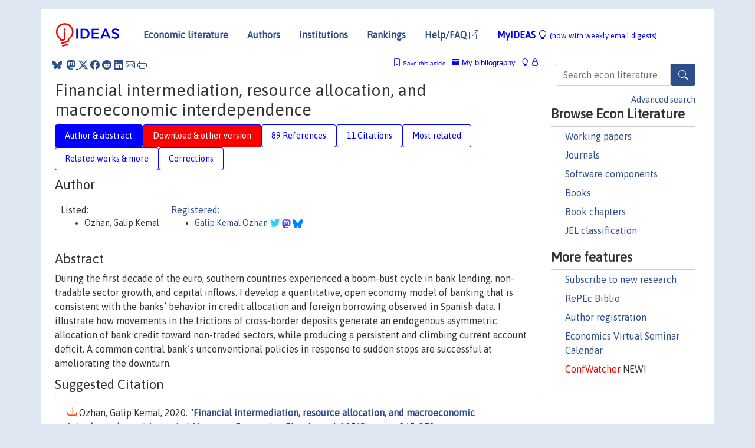

--- FILE ---
content_type: text/html; charset=UTF-8
request_url: https://ideas.repec.org/a/eee/moneco/v115y2020icp265-278.html
body_size: 32162
content:
<!DOCTYPE html> 
<HTML lang="en">
<HEAD>
<TITLE>Financial intermediation, resource allocation, and macroeconomic interdependence</TITLE>
    <meta charset="utf-8">
    <meta http-equiv="X-UA-Compatible" content="IE=edge">
    <meta name="viewport" content="width=device-width, initial-scale=1.0">
    <link rel="stylesheet" href="https://maxcdn.bootstrapcdn.com/bootstrap/4.0.0/css/bootstrap.min.css" integrity="sha384-Gn5384xqQ1aoWXA+058RXPxPg6fy4IWvTNh0E263XmFcJlSAwiGgFAW/dAiS6JXm" crossorigin="anonymous">
    <link rel="stylesheet" href="https://cdn.jsdelivr.net/npm/bootstrap-icons@1.13.1/font/bootstrap-icons.min.css" integrity="sha256-pdY4ejLKO67E0CM2tbPtq1DJ3VGDVVdqAR6j3ZwdiE4=" crossorigin="anonymous">
    <link rel="stylesheet" href="/css/font-awesome.min.css">
<!--    <link rel="stylesheet" href="https://cdn.jsdelivr.net/npm/fork-awesome@1.2.0/css/fork-awes
ome.min.css" integrity="sha256-XoaMnoYC5TH6/+ihMEnospgm0J1PM/nioxbOUdnM8HY=" crossorigin="anonymous">-->
<!--    <link rel="stylesheet" href="https://site-assets.fontawesome.com/releases/v6.2.0/css/all.css" />-->
    <link href="/css/normalnew.css" rel="stylesheet" type="text/css"/>
    <link href="/css/pushy.css" rel="stylesheet" type="text/css"/>
    <link rel="icon" type="image.jpg" href="/favicon.ico">
<!--[if lte IE 9]>
  <script src="/css/html5shiv.min.js"></script>
  <script src="/css/respond.min.js"></script>
<![endif]-->
  <script type='text/javascript'>
    var captchaContainer = null;
    var loadCaptcha = function() {
      captchaContainer = grecaptcha.render('captcha_container', {
        'sitekey' : '6LdQebIaAAAAACSKxvbloyrkQ_q-MqhOAGgD5PQV',
        'callback' : function(response) {
          console.log(response);
        }
      });
    };
  </script>

<META NAME="handle" CONTENT="RePEc:eee:moneco:v:115:y:2020:i:c:p:265-278"><META NAME="DOI" CONTENT="10.1016/j.jmoneco.2019.07.001"><META NAME="description" CONTENT="Downloadable (with restrictions)! During the first decade of the euro, southern countries experienced a boom-bust cycle in bank lending, non-tradable sector growth, and capital inflows. I develop a quantitative, open economy model of banking that is consistent with the banks’ behavior in credit allocation and foreign borrowing observed in Spanish data. I illustrate how movements in the frictions of cross-border deposits generate an endogenous asymmetric allocation of bank credit toward non-traded sectors, while producing a persistent and climbing current account deficit. A common central bank’s unconventional policies in response to sudden stops are successful at ameliorating the downturn.">
<META NAME="robots" content="NOARCHIVE"><META NAME="keywords" CONTENT="Bank credit; Sectoral allocation; Deposits; Capital flows; Europe">
<META NAME="jel_code" CONTENT="E44; F32; F41; G15; G21">
<META NAME="author" CONTENT="Ozhan, Galip Kemal">
<META NAME="author_shortid" CONTENT="poz71">
<META NAME="title" CONTENT="Financial intermediation, resource allocation, and macroeconomic interdependence">
<META NAME="download" CONTENT="1">
<META NAME="freedownload" CONTENT="0">
<META NAME="date" CONTENT="2020-02-02">
<META NAME="citation_publication_date" CONTENT="2020">
<META NAME="citation_authors" content="Ozhan, Galip Kemal">
<META NAME="citation_title" content="Financial intermediation, resource allocation, and macroeconomic interdependence">
<META NAME="citation_abstract" content="During the first decade of the euro, southern countries experienced a boom-bust cycle in bank lending, non-tradable sector growth, and capital inflows. I develop a quantitative, open economy model of banking that is consistent with the banks’ behavior in credit allocation and foreign borrowing observed in Spanish data. I illustrate how movements in the frictions of cross-border deposits generate an endogenous asymmetric allocation of bank credit toward non-traded sectors, while producing a persistent and climbing current account deficit. A common central bank’s unconventional policies in response to sudden stops are successful at ameliorating the downturn.">
<META NAME="citation_publisher" content="Elsevier">
<META NAME="citation_journal_title" content="Journal of Monetary Economics">
<META NAME="citation_keywords" content="Bank credit; Sectoral allocation; Deposits; Capital flows; Europe">
<META NAME="citation_abstract_html_url" content="https://ideas.repec.org/a/eee/moneco/v115y2020icp265-278.html">
<META NAME="citation_abstract_pdf_url" content="https://ideas.repec.org/a/eee/moneco/v115y2020icp265-278.html">
<META NAME="redif-type" content="article">
<META NAME="citation_type" content="redif-article">
<META NAME="citation_year" content="2020">
<META NAME="citation_volume" content="115">
<META NAME="citation_issue" content="C">

<META NAME="citation_firstpage" content="265">
<META NAME="citation_lastpage" content="278">
<META NAME="twitter:card" content="summary_large_image">
<META NAME="twitter:site" content="@repec_org">
<META NAME="twitter:title" content="Financial intermediation, resource allocation, and macroeconomic inter">
<META NAME="twitter:description" content="During the first decade of the euro, southern countries experienced a boom-bust cycle in bank lending, non-tradable sector growth, and capital inflows. I develop a quantitative, open economy model of ">
<META NAME="twitter:image" content="https://ideas.repec.org/cgi-bin/twimage.cgi?a&eee:moneco:v:115:y:2020:i:c:p:265-278">
<META PROPERTY="og:type" content="article">
<META PROPERTY="og:title" content="Financial intermediation, resource allocation, and macroecon">
<META PROPERTY="og:description" content="During the first decade of the euro, southern countries experienced a boom-bust cycle in bank lending, non-tradable sector growth, and capital inflows. I develop a quantitative, open economy model of ">
<META PROPERTY="og:url" content="https://ideas.repec.org//a/eee/moneco/v115y2020icp265-278.html">
<META PROPERTY="og:image" content="https://ideas.repec.org/cgi-bin/twimage.cgi?a&eee:moneco:v:115:y:2020:i:c:p:265-278">
<script type="application/ld+json">
    {
	"@context": "http://schema.org",
	"@graph": [
	  {
	    "@id": "#periodical",
	    "@type": "Periodical",
	    "name": "Journal of Monetary Economics",
	    "publisher": "Elsevier",
	    "url": "https://ideas.repec.org/s/eee/moneco.html",
	    "requiresSubscription": "false"
          },
	  {
	    "@id": "#number",
	    "@type": "PublicationIssue",
	    "datePublished": "2020",
	    "issueNumber": "C"
          },
	    {		
	      "@id": "#volume",
	      "@type": "PublicationVolume",
	      "volumeNumber": "115"
            },
	  {
	    "@id": "#article",
	    "@type": "ScholarlyArticle",
 	    "name": "Financial intermediation, resource allocation, and macroeconomic interdependence",
	    "url": "https://ideas.repec.org//a/eee/moneco/v115y2020icp265-278.html",
	    "description": "During the first decade of the euro, southern countries experienced a boom-bust cycle in bank lending, non-tradable sector growth, and capital inflows. I develop a quantitative, open economy model of banking that is consistent with the banks’ behavior in credit allocation and foreign borrowing observed in Spanish data. I illustrate how movements in the frictions of cross-border deposits generate an endogenous asymmetric allocation of bank credit toward non-traded sectors, while producing a persistent and climbing current account deficit. A common central bank’s unconventional policies in response to sudden stops are successful at ameliorating the downturn.",
	    "keywords": "Bank credit; Sectoral allocation; Deposits; Capital flows; Europe",
	    "pageEnd": "278",
	    "pageStart": "265",
	    "pagination": "265-278",
          
	    "author": "Ozhan, Galip Kemal",
	    "isPartOf": [
	      {
	        "@id": "#volume"
	      },
	      {	
	        "@id": "#periodical"
	      },
	      {
	        "@id": "#number"
	      }
	    ]
	 }
      ]
    }
    </script>
    </HEAD><BODY>
<!-- Google tag (gtag.js) -->
<script async src="https://www.googletagmanager.com/gtag/js?id=G-G63YGSJVZ7"></script>
<script>
  window.dataLayer = window.dataLayer || [];
  function gtag(){dataLayer.push(arguments);}
  gtag('js', new Date());

  gtag('config', 'G-G63YGSJVZ7');
</script>

<div class="container">
    <div id="header" class="row">
      <nav class="navbar navbar-collapse navbar-expand-md" role="navigation">
          <a class="navbar-brand" href="/">
            <img width="125" src="/ideas4.jpg" border="0" alt="IDEAS home">
          </a>
	<button class="navbar-toggler" type="button" data-bs-toggle="collapse" data-toggle="collapse" data-target="#mobilesearch" aria-controls="mobilesearch" aria-expanded="false" aria-label="Toggle navigation">
	  <span class="navbar-toggler-icon"><i class="bi-search"></i></span>
	</button>
	<div class="collapse" id="mobilesearch">
	  <div class="form-inline">
	  <form method="POST" action="/cgi-bin/htsearch2" id="mobilesearch" role="search" class="card card-body">
            <div class="input-group">
              <input class="form-control" type="text" name="q" value="" placeholder="Search econ literature">
              <span class="input-group-btn">
		<button type="submit" class="btn" style="background-color: #2d4e8b; color: white;" aria-label="Search">
                <i class="bi-search"></i>
              </button>
		<!--<input class="btn btn-default btn-lg fa" type="submit" value="&#xf002;" style="color:white;background-color:#2d4e8b;">-->
              </span>
            </div>
            <a href="/search.html" class="advanced-search">Advanced search</a>
	  </form>
	  </div>
	  </div>
	<button class="navbar-toggler" type="button" data-bs-toggle="collapse" data-toggle="collapse" data-target="#mobilemenu" aria-controls="mobilemenu" aria-expanded="false" aria-label="Toggle navigation">
	  <span class="navbar-toggler-icon"><i class="bi bi-list"></i></span>
	</button>
	<div class="collapse" id="mobilemenu">
          <ul class="navbar-nav mr-auto">
            <li class="nav-item">
	      <a class="nav-link" href="/">Economic literature:</a> <a href="/i/p.html">papers</A>, <a href="/i/a.html">articles</A>, <a href="/i/c.html">software</A>, <a href="/i/h.html">chapters</A>, <a href="/i/b.html">books</A>.
	    </li>
            <li class="nav-item">
              <a class="nav-link" href="/i/e.html">Authors</a>
	    </li>
            <li class="nav-item">
              <a class="nav-link" href="http://edirc.repec.org/">Institutions</a>
	    </li>
            <li class="nav-item">
	      <a class="nav-link" href="/top/">Rankings</a>
	    </li>
            <li class="nav-item">
	      <a class="nav-link" href="/help.html" target="_blank">Help/FAQ  <i class="bi bi-box-arrow-up-right"></i></a>
	    </li>
            <li class="nav-item">
	      <a class="nav-link" href="/cgi-bin/myideas.cgi">MyIDEAS <I class="bi bi-lightbulb"></I></a>
	    </li>
	    <li class="nav-item">
	      <span class="nav-text">More options at page bottom</span>
	    </li>
          </ul>
	</div>
	<div class="d-none d-md-inline">
          <ul class="nav nav-fill" id="topnav">
            <li class="nav-item">
	      <a class="nav-link" href="/">Economic literature</a>
	    </li>
            <li class="nav-item">
              <a class="nav-link" href="/i/e.html">Authors</a>
	    </li>
            <li class="nav-item">
              <a class="nav-link" href="http://edirc.repec.org/">Institutions</a>
	    </li>
            <li class="nav-item">
	      <a class="nav-link" href="/top/">Rankings</a>
	    </li>
            <li class="nav-item">
	      <a class="nav-link" href="/help.html" target="_blank">Help/FAQ  <i class="bi bi-box-arrow-up-right"></i></a>
	    </li>
            <li class="nav-item">
	      <a class="nav-link" href="/cgi-bin/myideas.cgi" style="color:blue;">MyIDEAS <I class="bi bi-lightbulb"></I> <small>(now with weekly email digests)</small></a>
	    </li>
          </ul>
        </div>
      </nav>
    </div>
    
    
    <div class="row">
      <div class="col-12" style="margin-top: -10px;">
	
	
	<div id="sidebar" class="sidebar-nav-fixed pull-right d-none d-print-none d-md-inline col-md-3">
	  <div class="inline-form">
	  <form method="POST" action="/cgi-bin/htsearch2" id="topsearch" role="search" class="navbar-form navbar-right">
            <div class="input-group">
              <input class="form-control" type="text" name="q" value="" placeholder="Search econ literature">
              <button type="submit" class="btn" style="background-color: #2d4e8b; color: white;" aria-label="Search">
                <i class="bi-search"></i>
              </button>
	      <!--<input class="btn fa" type="submit" value="&#xf002;" style="color:white;background-color:#2d4e8b;">-->
            </div>
            <a href="/search.html" class="advanced-search">Advanced search</a>
	  </form>
	  </div>
	  <div id="menu">
            <h3>Browse Econ Literature</h3>
            <ul>
              <li><a href="/i/p.html">Working papers</a></li>
              <li><a href="/i/a.html">Journals</a></li>
              <li><a href="/i/c.html">Software components</a></li>
              <li><a href="/i/b.html">Books</a></li>
              <li><a href="/i/h.html">Book chapters</a></li>
              <li><a href="/j/">JEL classification</a></li>
            </ul>
	    
            <h3>More features</h3>
            <ul>
	      <li><a href="http://nep.repec.org/">Subscribe to new research</a></li>
	      <li><a href="https://biblio.repec.org/">RePEc Biblio</a></li>
	      <li><a href="https://authors.repec.org/">Author registration</a></li>
	      <li><a href="/v/">Economics Virtual Seminar Calendar</a></li>
	      <li><a href="https://confwatcher.b2ideas.eu/"><font color="red">ConfWatcher</font></a> NEW!</li>
            </ul>
	  </div>
	</div>
	<div class="d-none d-print-block">
	  <img width="145" src="/ideas4.jpg" border="0" alt="IDEAS home"> Printed from https://ideas.repec.org/a/eee/moneco/v115y2020icp265-278.html 
	</div>
	
	<div id="main" class="col-12 col-md-9">
	  <div class="site-overlay"></div>
	  <div class="d-print-none">
	    
<div id="messages" class="col-xs-12">
<span class="share-block">
            &nbsp;<a href="https://bsky.app/intent/compose?text=Found%20on%20RePEc/IDEAS:%20https://ideas.repec.org//a/eee/moneco/v115y2020icp265-278.html%20&#128161;" target="_NEW"><i class="bi bi-bluesky"></i></a>&nbsp;
            <share-to-mastodon message="Found on RePEc/IDEAS:" url='https://ideas.repec.org//a/eee/moneco/v115y2020icp265-278.html'><font color="#2d4e8b"><i class="bi bi-mastodon"></i></font></share-to-mastodon>
            <a class="share-twitter bi bi-twitter-x" href="#" title="Share on Twitter"></a>
            <a class="share-facebook bi bi-facebook" href="#" title="Share on Facebook"></a>
            <a class="share-reddit bi bi-reddit" href="#" title="Share on Reddit"></a>
            <a class="share-linkedin bi bi-linkedin" href="#"  title="Share on LinkedIn"></a>
            <a class="share-email bi bi-envelope" href="#"  title="Share by Email"></a>
            <a class="share-print bi bi-printer" href="#" title="Print this page"></a>














<span id="myideas">

<a href="/cgi-bin/myideas.cgi" data-bs-toggle="tooltip" data-toggle="tooltip" title="MyIDEAS: not logged in">
<i class="bi bi-lightbulb"></i>
<i class="bi bi-lock"></i>&nbsp;</a>


 <A HREF="/cgi-bin/myideas.cgi#myibiblio1unassigned"><I class="bi bi-archive-fill"></I>&nbsp;My&nbsp;bibliography</A> 
 <i class="bi bi-bookmark"></i>&nbsp;<span onclick="loadDoc('https://ideas.repec.org/cgi-bin/myiadd2.cgi',myFunction);return true;">Save this article</span>




</span>
<script>
function loadDoc(url,cfunc) {
  var xhttp = new XMLHttpRequest();
  xhttp.onreadystatechange = function() {
    if (xhttp.readyState == 4 && xhttp.status == 200) {
      cfunc(xhttp);
    }
  };
  xhttp.open("GET", url, true);
  xhttp.send();
}
function myFunction(xhttp) {
  document.getElementById("response").innerHTML = xhttp.responseText;
}
</script><span id="response"></span>
</div>


	  </div>
	  <div id="content-block">
	    
	    

<div id="title">
<h1>Financial intermediation, resource allocation, and macroeconomic interdependence</h1></div>
<div>
<ul class="nav nav-pills" id="myTab" role="tablist">
  <li class="nav-item">
    <a class="nav-link active" id="author-abstract-tab" data-toggle="tab" href="#author-abstract" role="tab" aria-controls="author-abstract" aria-selected="true">Author & abstract</a>
  </li>
  <li class="nav-item">
    <a class="nav-link download-tab" id="download-tab" data-toggle="tab" href="#download" role="tab" aria-controls="download" aria-selected="false">Download &amp; other version</a>
  </li>
  <li class="nav-item">
    <a class="nav-link" id="refs-tab" data-toggle="tab" href="#refs" role="tab" aria-controls="refs" aria-selected="false">89 References</a>
  </li>
      <li class="nav-item">
    <a class="nav-link" id="cites-tab" data-toggle="tab" href="#cites" role="tab" aria-controls="cites" aria-selected="false">11 Citations</a>
  </li>
          <li class="nav-item">
    <a class="nav-link" id="mrel-tab" data-toggle="tab" href="#mrel" role="tab" aria-controls="mrel" aria-selected="false">Most related</a>
  </li>
  <li class="nav-item">
    <a class="nav-link" id="more-tab" data-toggle="tab" href="#more" role="tab" aria-controls="more" aria-selected="false">Related works & more</a>
  </li>
  <!-- Placeholder usernotes pill-->
  <li class="nav-item">
    <a class="nav-link" id="correct-tab" data-toggle="tab" href="#correct" role="tab" aria-controls="correct" aria-selected="false">Corrections</a>
  </li>
</ul>
    

<div class="tab-content" id="myTabContent">
  <div class="tab-pane fade show active" id="author-abstract" role="tabpanel" aria-labelledby="author-abstract-tab">

<h2>Author</h2>
    <div id="author-body">
      <div id="authortable">
        <div id="listed-authors">Listed:
          <ul id="authorlist"><li class="authorname">Ozhan, Galip Kemal</li>
</ul></div><div id="registered-authors"> <a href="https://authors.repec.org/">Registered:</a> <ul id="authorregistered"><li><a href="/e/poz71.html">Galip Kemal Ozhan </A> <i class="fa fa-twitter fa-lg" style="color:#3cf"></i> <img src="/images/mastodon.svg" height="15"> <img src="/images/bluesky.svg" height="15"></li>
</ul>
</div>
</div>
</div>


<h2 style="clear:left">Abstract</h2><div id="abstract-body">During the first decade of the euro, southern countries experienced a boom-bust cycle in bank lending, non-tradable sector growth, and capital inflows. I develop a quantitative, open economy model of banking that is consistent with the banks’ behavior in credit allocation and foreign borrowing observed in Spanish data. I illustrate how movements in the frictions of cross-border deposits generate an endogenous asymmetric allocation of bank credit toward non-traded sectors, while producing a persistent and climbing current account deficit. A common central bank’s unconventional policies in response to sudden stops are successful at ameliorating the downturn.</div>
<h2>Suggested Citation</h2>
<div id="biblio-body">
<LI class="list-group-item downgate">  Ozhan, Galip Kemal, 2020.
"<B><A HREF="/a/eee/moneco/v115y2020icp265-278.html">Financial intermediation, resource allocation, and macroeconomic interdependence</A></B>,"
<A HREF="/s/eee/moneco.html">Journal of Monetary Economics</A>, Elsevier, vol. 115(C), pages 265-278.
</li>
Handle: <i style="word-break:break-all">RePEc:eee:moneco:v:115:y:2020:i:c:p:265-278</i>
<br>DOI: 10.1016/j.jmoneco.2019.07.001
<form method="post" action="/cgi-bin/refs.cgi" target="refs" class="form-inline" role="form" style="margin-bottom: 10px;">
<input type="hidden" name="handle" value="RePEc:eee:moneco:v:115:y:2020:i:c:p:265-278">
<div class="pull-left" style="padding-right: 2px;">
<input type="submit" class="btn btn-default fa" name="ref" value="Export reference &#xf08e;"> as
</div>
<div class="col-xs-8" style="padding-left: 0;">
<select name="output" size="1">
<option value="0">HTML</option>
<option value="0.5">HTML with abstract</option>
<option value="1">plain text</option>
<option value="1.5">plain text with abstract</option>
<option value="2">BibTeX</option>
<option value="3">RIS (EndNote, RefMan, ProCite)</option>
<option value="4">ReDIF</option>
<option value="6">JSON</option>
</select> 
</div>
</form></div>
   </div>
  <div class="tab-pane fade" id="download" role="tabpanel" aria-labelledby="download-tab">
    <h2>Download full text from publisher</h2><p></p>
       <FORM METHOD=GET ACTION="/cgi-bin/get_doc.cgi" target="_blank">
       <INPUT TYPE=HIDDEN NAME="urn" VALUE="RePEc:eee:moneco:v:115:y:2020:i:c:p:265-278"><INPUT TYPE="radio" NAME="url" VALUE="http://www.sciencedirect.com/science/article/pii/S0304393219301187" checked><B>File URL:</B> <span style="word-break:break-all">http://www.sciencedirect.com/science/article/pii/S0304393219301187</span><BR><B>Download Restriction:</B> Full text for ScienceDirect subscribers only<BR>
<HR><INPUT TYPE="radio" NAME="url" VALUE="https://libkey.io/10.1016/j.jmoneco.2019.07.001?utm_source=ideas">
		<B>File URL:</B> <span style="word-break:break-all">https://libkey.io/10.1016/j.jmoneco.2019.07.001?utm_source=ideas</span><BR>
                <B>LibKey link</B>: if access is restricted and if your library uses this service, LibKey will redirect you to where you can use your library subscription to access this item<BR>
<font size="+2" color="red">---><INPUT TYPE="SUBMIT" class="btn fa" VALUE="Download the selected file &#xf08e;" style="color:white;background-color:#2d4e8b;"><---</font></FORM><P>As the access to this document is restricted, you may want to look for a different version below or <form action="/cgi-bin/htsearch2" method="post" class="inline"><input type="hidden" name="q" value="Financial+intermediation++resource+allocation++and+macroeconomic+interdependence"><button type="submit" value="submit" class="link-button">search</button></form> for a different version of it.
<h2>Other versions of this item:</h2>
<div class="otherversion"><UL><LI class="list-group-item downfree"> Ozhan, Galip Kemal, 2016.
 "<B><A HREF="https://ideas.repec.org/p/srk/srkwps/201628.html">Financial intermediation, resource allocation, and macroeconomic interdependence</A></B>,"
<A HREF="https://ideas.repec.org/s/srk/srkwps.html">ESRB Working Paper Series</A> 
28, European Systemic Risk Board.
<LI class="list-group-item downfree"> Galip Kemal Ozhan, 2015.
 "<B><A HREF="https://ideas.repec.org/p/jmp/jm2015/poz71.html">Financial Intermediation, Resource Allocation, and Macroeconomic Interdependence</A></B>,"
<A HREF="https://ideas.repec.org/s/jmp/jm2015.html">2015 Papers</A> 
poz71, Job Market Papers.
</UL></div>
</div>

  <div class="tab-pane fade" id="refs" role="tabpanel" aria-labelledby="refs-tab"><h2>References listed on IDEAS</h2><form method="post" action="/cgi-bin/refs.cgi" target="refs" class="form-inline" role="form" style="margin-bottom: 10px;">
<input type="hidden" name="handle" value="repec:cpr:ceprdp:8888#repec:nbr:nberwo:16402#repec:cpr:ceprdp:9973#repec:aea:aecrev:v:102:y:2012:i:3:p:1-23#repec:nbr:nberwo:15432#repec:fip:fedgif:1082#repec:nbr:nberwo:20510#repec:fip:fedcwp:9602#repec:jmp:jm2013:pdm9#repec:eee:inecon:v:35:y:1993:i:3-4:p:297-316#repec:eee:macchp:1-21#repec:fip:fedpwp:03-19#repec:red:sed010:841#repec:cpr:ceprdp:7972#repec:nbr:nberwo:19411#repec:eee:jimfin:v:4:y:1985:i:1:p:151-171#repec:ucp:jpolec:v:90:y:1982:i:6:p:1212-36#repec:oup:qjecon:v:120:y:2005:i:3:p:865-915.#repec:aea:aecrev:v:104:y:2014:i:2:p:379-421#repec:ucp:intsma:doi:10.1086/669586#repec:nbr:nberwo:17354#repec:wly:jmoncb:v:41:y:2009:i:s1:p:121-149#repec:nbr:nberch:13159#repec:nbr:nberch:11654#repec:eee:inecon:v:88:y:2012:i:2:p:284-298#repec:oup:restud:v:75:y:2008:i:2:p:443-473#repec:cpr:ceprdp:10203#repec:cpr:ceprdp:4595#repec:fip:fedmsr:44#repec:fip:feddgw:196#repec:eee:inecon:v:114:y:2018:i:c:p:362-375#repec:aea:aecrev:v:108:y:2018:i:6:p:1543-81#repec:bge:wpaper:823#repec:oup:restud:v:70:y:2003:i:4:p:765-783#repec:rut:rutres:200115#repec:nbr:nberwo:7313#repec:ecb:ecbwps:2004308#repec:eee:moneco:v:57:y:2010:i:1:p:24-39#repec:fip:fedmwp:426#repec:red:sed011:1414#repec:bdi:wptemi:td_659_08#repec:cvs:starer:98-03#repec:cpr:ceprdp:7451#repec:hrv:faseco:3228377#repec:eee:inecon:v:70:y:2006:i:2:p:428-450#repec:cpr:ceprdp:4746#repec:boc:bocoec:471#repec:nbr:nberwo:11618#repec:cpr:ceprdp:5580#repec:eee:moneco:v:28:y:1991:i:1:p:3-24#repec:cdl:econwp:qt5pf7g8sh#repec:cpr:ceprdp:9937#repec:hrv:faseco:3451399#repec:ucp:jpolec:v:105:y:1997:i:2:p:211-48#repec:oup:qjecon:v:102:y:1987:i:1:p:1-22.#repec:fip:feddgw:72#repec:oup:qjecon:v:125:y:2010:i:1:p:307-362.#repec:chb:bcchsb:v19c07pp215-216#repec:cep:cepdps:dp0771#repec:aea:aecrev:v:102:y:2012:i:1:p:238-71#repec:bre:polcon:718#repec:red:sed014:289#repec:mcb:jmoncb:v:41:y:2009:i:s1:p:121-149#repec:boc:bocoec:599#repec:nbr:nberwo:18303#repec:aea:aecrev:v:102:y:2012:i:2:p:1186-1186#repec:cpr:ceprdp:11407#repec:cpr:ceprdp:3096#repec:nbr:nberwo:22259#repec:ucp:jpolec:v:82:y:1974:i:6:p:1095-1117#repec:bre:wpaper:737#repec:fip:feddgw:09#repec:wly:emetrp:v:90:y:2022:i:5:p:2471-2505#repec:red:sed009:514#repec:tcb:wpaper:1415#repec:aea:aecrev:v:71:y:1981:i:3:p:267-74#repec:red:sed011:20#repec:aea:jecper:v:23:y:2009:i:1:p:77-100#repec:cpr:ceprdp:8227#repec:nbr:nberch:13313#repec:eee:moneco:v:45:y:2000:i:1:p:69-106#repec:cpr:ceprdp:9624#repec:imf:imfwpa:2014/130#repec:idb:brikps:88736#repec:eee:eecrev:v:55:y:2011:i:3:p:407-426#repec:eee:moneco:v:60:y:2013:i:1:p:66-85#repec:mas:dpaper:1701#repec:nbr:nberwo:3027#repec:nbr:nberwo:14863#repec:bin:bpeajo:v:44:y:2013:i:2013-01:p:143-210#repec:mtp:titles:0262150476#repec:ehl:lserod:3758#repec:nbr:nberwo:19288#repec:bla:intfin:v:16:y:2013:i:3:p:333-361#repec:nbb:reswpp:200810-20#repec:eee:dyncon:v:37:y:2013:i:8:p:1500-1522#repec:oup:jeurec:v:14:y:2016:i:3:p:753-789.#repec:boc:bocoec:866#repec:ucp:jpolec:v:100:y:1992:i:4:p:745-75#repec:duk:dukeec:10-69#repec:fip:fednsr:520#repec:oup:qjecon:v:112:y:1997:i:3:p:663-691.#repec:pia:review:v:3:y:2012:i:3:n:5#repec:eee:moneco:v:60:y:2013:i:4:p:391-407#repec:eee:inecon:v:95:y:2015:i:2:p:171-187#repec:ehl:lserod:57974#repec:imf:imfwpa:2018/194#repec:cif:wpaper:201101#repec:nbr:nberwo:19129#repec:qed:wpaper:1252#repec:cpr:ceprdp:2996#repec:cpr:ceprdp:8549#repec:red:sed012:1024#repec:fip:fedgif:826#repec:fip:fedacq:2010-08#repec:car:carecp:13-02#repec:cpr:ceprdp:2854#repec:edn:ediedp:1995-5#repec:cdl:ciders:qt5pf7g8sh#repec:igi:igierp:426#repec:red:sed010:1114#repec:ijc:ijcjou:y:2016:q:3:a:7#repec:nbb:reswpp:201210-236#repec:aea:aecrev:v:87:y:1997:i:5:p:893-910#repec:nbr:nberwo:19960#repec:bin:bpeajo:v:46:y:2013:i:2013-01:p:143-210#repec:eee:jimfin:v:27:y:2008:i:6:p:926-948#repec:aea:aejmac:v:2:y:2010:i:2:p:125-64#repec:cth:wpaper:gru_2017_009#repec:eee:inecon:v:50:y:2000:i:1:p:117-153#repec:aea:aecrev:v:81:y:1991:i:4:p:797-818#repec:nbr:nberwo:16613#repec:ucp:jpolec:v:66:y:1958:p:467#repec:aea:aecrev:v:79:y:1989:i:1:p:14-31#repec:eee:moneco:v:58:y:2011:i:1:p:17-34#repec:not:notcfc:12/09#repec:red:sed009:427#repec:fip:fedgfe:2014-47#repec:fip:fedcwp:9019#repec:aea:aecrev:v:105:y:2015:i:7:p:2011-43#repec:bla:jeurec:v:14:y:2016:i:3:p:753-789#repec:eee:finchp:2-b-1221-1288#repec:nbr:nberwo:17583#repec:aea:aecrev:v:85:y:1995:i:1:p:168-85#repec:cpr:ceprdp:9591#repec:chb:bcchwp:726#repec:ijc:ijcjou:y:2014:q:4:a:8#repec:nbr:nberwo:18688#repec:fip:fedgif:1121#repec:eee:moneco:v:56:y:2009:i:4:p:471-493#repec:boc:bocoec:659#repec:fip:fedgif:1067#repec:rbp:wpaper:2011-005#repec:nbr:nberwo:9270#repec:imf:imfwpa:2014/095#repec:red:sed004:451#repec:eee:moneco:v:90:y:2017:i:c:p:28-49#repec:ime:imedps:14-e-05#repec:hal:spmain:hal-03393234#repec:nbr:nberwo:20033#repec:red:sed011:261#repec:imf:imfwpa:2015/023#repec:nbr:nberwo:1407#repec:fip:fedfwp:2014-10#repec:elg:eebook:565#repec:fip:fedmwp:722#repec:nbp:nbpmis:202#repec:bin:bpeajo:v:33:y:2002:i:2002-2:p:147-210#repec:bdm:wpaper:2015-05#repec:ags:quedwp:273751#repec:lui:celegw:1104#repec:nbr:nberwo:16595#repec:eee:moneco:v:70:y:2015:i:c:p:22-38#repec:ide:wpaper:4564#repec:nzm:wpaper:wp1#repec:ucp:jpolec:doi:10.1086/686734#repec:san:cdmacp:0405#repec:nbr:nberwo:3566#repec:cpr:ceprdp:8381#repec:bla:reviec:v:21:y:2013:i:4:p:601-613#repec:ptu:wpaper:w201108#repec:idb:brikps:6865#repec:fip:fednsr:738#repec:nbr:nberwo:15338#repec:oup:jeurec:v:14:y:2016:i:1:p:115-144.#repec:hkm:wpaper:042000#repec:nbr:nberwo:16965#repec:een:camaaa:2014-66#repec:fip:fedgif:1111#repec:nbr:nberwo:14372#repec:bla:jeurec:v:9:y:2011:i:2:p:337-369#repec:fip:fedkpr:y:2010:p:85-145#repec:cpr:ceprdp:9902#repec:udb:wpaper:0016#repec:red:sed014:801#repec:eee:jfinec:v:114:y:2014:i:3:p:554-575#repec:fth:washer:0016#repec:nbr:nberwo:7665#repec:eca:wpaper:2013/60880#repec:eee:moneco:v:53:y:2006:i:1:p:35-53#repec:ucb:calbcd:c99-107#repec:hal:journl:hal-03393234#repec:eee:inecon:v:61:y:2003:i:1:p:163-185#repec:ecm:emetrp:v:53:y:1985:i:6:p:1499-1528#repec:aea:aecrev:v:107:y:2017:i:3:p:824-57#repec:nbr:nberch:12786#repec:fip:fedmsr:146#repec:red:sed014:1286#repec:red:sed018:933#repec:fip:fedhpr:1126#repec:eee:moneco:v:51:y:2004:i:6:p:1183-1216#repec:aea:jeclit:v:52:y:2014:i:4:p:993-1074#repec:nbr:nberwo:18398#repec:nbr:nberwo:17877#repec:red:sed012:507#repec:oup:qjecon:v:132:y:2017:i:3:p:1427-1467.#repec:eee:monchp:3-11#repec:red:sed013:59#repec:nbr:nberwo:10540#repec:eui:euiwps:eco2003/22#repec:ags:uwssri:292693#repec:wly:jmoncb:v:47:y:2015:i:s1:p:301-335#repec:nbr:nberwo:5083#repec:nbr:nberwo:6455#repec:boe:boeewp:0522#repec:wpa:wuwpif:0004002#repec:bla:jeurec:v:14:y:2016:i:1:p:115-144#repec:upf:upfgen:1367#repec:bre:polcon:730#repec:red:sed013:335#repec:boc:bocoec:765#repec:fip:fedgpr:y:2008:x:6#repec:nbr:nberwo:13393#repec:cpr:ceprdp:8008#repec:eee:moneco:v:59:y:2012:i:s:p:s17-s34#repec:oxp:obooks:9780198294979#repec:mit:worpap:95-1#repec:auc:wpaper:26970">
<div class="pull-left" style="padding-right: 2px;">
<input type="submit" class="btn btn-default fa" name="ref" value="Export references &#xf08e;"> as
</div>
<div class="col-xs-8" style="padding-left: 0;">
<select name="output" size="1">
<option value="0">HTML</option>
<option value="0.5">HTML with abstract</option>
<option value="1">plain text</option>
<option value="1.5">plain text with abstract</option>
<option value="2">BibTeX</option>
<option value="3">RIS (EndNote, RefMan, ProCite)</option>
<option value="4">ReDIF</option>
<option value="6">JSON</option>
</select> 
</div>
</form>
<ol class="list-group"><LI class="list-group-item downgate">  Maurice Obstfeld, 2012.
"<B><A HREF="/a/aea/aecrev/v102y2012i3p1-23.html">Does the Current Account Still Matter?</A></B>,"
<A HREF="/s/aea/aecrev.html">American Economic Review</A>, American Economic Association, vol. 102(3), pages 1-23, May.

<div class="otherversion"><UL>
<LI class="list-group-item downfree"> Maurice Obstfeld, 2012.
 "<B><A HREF="/p/nbr/nberwo/17877.html">Does the Current Account Still Matter?</A></B>,"
<A HREF="/s/nbr/nberwo.html">NBER Working Papers</A> 
17877, National Bureau of Economic Research, Inc.

<LI class="list-group-item downgate"> Obstfeld, Maurice, 2012.
 "<B><A HREF="/p/cpr/ceprdp/8888.html">Does the Current Account Still Matter?</A></B>,"
<A HREF="/s/cpr/ceprdp.html">CEPR Discussion Papers</A> 
8888, C.E.P.R. Discussion Papers.


</UL></div>
<LI class="list-group-item downgate">  Mendoza, Enrique G. & Quadrini, Vincenzo, 2010.
"<B><A HREF="/a/eee/moneco/v57y2010i1p24-39.html">Financial globalization, financial crises and contagion</A></B>,"
<A HREF="/s/eee/moneco.html">Journal of Monetary Economics</A>, Elsevier, vol. 57(1), pages 24-39, January.

<div class="otherversion"><UL>
<LI class="list-group-item downfree"> Enrique G. Mendoza & Vincenzo Quadrini, 2009.
 "<B><A HREF="/p/nbr/nberwo/15432.html">Financial Globalization, Financial Crises and Contagion</A></B>,"
<A HREF="/s/nbr/nberwo.html">NBER Working Papers</A> 
15432, National Bureau of Economic Research, Inc.

<LI class="list-group-item downfree"> Vincenzo Quadrini & Enrique G. Mendoza, 2010.
 "<B><A HREF="/p/red/sed010/841.html">Financial Globalization, Financial Crises and Contagion</A></B>,"
<A HREF="/s/red/sed010.html">2010 Meeting Papers</A> 
841, Society for Economic Dynamics.


</UL></div>
<LI class="list-group-item downfree">  Martin Berka & Michael B. Devereux & Charles Engel, 2018.
"<B><A HREF="/a/aea/aecrev/v108y2018i6p1543-81.html">Real Exchange Rates and Sectoral Productivity in the Eurozone</A></B>,"
<A HREF="/s/aea/aecrev.html">American Economic Review</A>, American Economic Association, vol. 108(6), pages 1543-1581, June.

<div class="otherversion"><UL>
<LI class="list-group-item downfree"> Martin Berka & Michael B. Devereux & Charles Engel, 2014.
 "<B><A HREF="/p/fip/feddgw/196.html">Real exchange rates and sectoral productivity in the Eurozone</A></B>,"
<A HREF="/s/fip/feddgw.html">Globalization Institute Working Papers</A> 
196, Federal Reserve Bank of Dallas.

<LI class="list-group-item downfree"> Martin Berka & Michael B. Devereux & Charles Engel, 2014.
 "<B><A HREF="/p/nbr/nberwo/20510.html">Real Exchange Rates and Sectoral Productivity in the Eurozone</A></B>,"
<A HREF="/s/nbr/nberwo.html">NBER Working Papers</A> 
20510, National Bureau of Economic Research, Inc.
<LI class="list-group-item downfree"> Martin Berka & Michael B. Devereux & Charles Engel, 2017.
 "<B><A HREF="/p/cth/wpaper/gru_2017_009.html">Real Exchange Rates and Sectoral Productivity in the Eurozone</A></B>,"
<A HREF="/s/cth/wpaper.html">GRU Working Paper Series</A> 
GRU_2017_009, City University of Hong Kong, Department of Economics and Finance, Global Research Unit.
<LI class="list-group-item downfree"> Martin Berka & Michael B. Devereux & Charles Engel, 2014.
 "<B><A HREF="/p/een/camaaa/2014-66.html">Real Exchange Rates and Sectoral Productivity in the Eurozone</A></B>,"
<A HREF="/s/een/camaaa.html">CAMA Working Papers</A> 
2014-66, Centre for Applied Macroeconomic Analysis, Crawford School of Public Policy, The Australian National University.
<LI class="list-group-item downfree"> Martin Berka & Michael B. Devereux & Charles Engel, 2017.
 "<B><A HREF="/p/nzm/wpaper/wp1.html">Real Exchange Rates and Sectoral Productivity in the Eurozone</A></B>,"
<A HREF="/s/nzm/wpaper.html">Working Papers</A> 
1, New Zealand Centre of Macroeconomics.
<LI class="list-group-item downfree"> Berka, Martin & Devereux, MB & Engel, C, 2015.
 "<B><A HREF="/p/auc/wpaper/26970.html">Real Exchange Rates and Sectoral Productivity in the Eurozone</A></B>,"
<A HREF="/s/auc/wpaper.html">Working Papers</A> 
26970, Department of Economics, The University of Auckland.
<LI class="list-group-item downgate"> Engel, Charles & Devereux, Michael B & Berka, Martin, 2014.
 "<B><A HREF="/p/cpr/ceprdp/10203.html">Real Exchange Rates and Sectoral Productivity in the Eurozone</A></B>,"
<A HREF="/s/cpr/ceprdp.html">CEPR Discussion Papers</A> 
10203, C.E.P.R. Discussion Papers.
<LI class="list-group-item downfree"> Martin Berka & Michael B. Devereux & Charles Engel, 2017.
 "<B><A HREF="/p/mas/dpaper/1701.html">Real Exchange Rates and Sectoral Productivity in the Eurozone</A></B>,"
<A HREF="/s/mas/dpaper.html">Discussion Papers</A> 
1701, School of Economics and Finance, Massey University, New Zealand.


</UL></div>
<LI class="list-group-item downfree">  Markus K. Brunnermeier & Yuliy Sannikov, 2014.
"<B><A HREF="/a/aea/aecrev/v104y2014i2p379-421.html">A Macroeconomic Model with a Financial Sector</A></B>,"
<A HREF="/s/aea/aecrev.html">American Economic Review</A>, American Economic Association, vol. 104(2), pages 379-421, February.

<div class="otherversion"><UL>
<LI class="list-group-item downnone"> Yuliy Sannikov & Markus K. Brunnermeier, 2010.
 "<B><A HREF="/p/red/sed010/1114.html">A Macroeconomic Model with a Financial Sector</A></B>,"
<A HREF="/s/red/sed010.html">2010 Meeting Papers</A> 
1114, Society for Economic Dynamics.

<LI class="list-group-item downfree"> Markus K. Brunnermeier & Yuliy Sannikov, 2012.
 "<B><A HREF="/p/nbb/reswpp/201210-236.html">A macroeconomic model with a financial sector</A></B>,"
<A HREF="/s/nbb/reswpp.html">Working Paper Research</A> 
236, National Bank of Belgium.
<LI class="list-group-item downfree"> Yuliy Sannikov & Markus Brunnermeier, 2012.
 "<B><A HREF="/p/red/sed012/507.html">A Macroeconomic Model with a Financial Sector</A></B>,"
<A HREF="/s/red/sed012.html">2012 Meeting Papers</A> 
507, Society for Economic Dynamics.


</UL></div>
<LI class="list-group-item downgate">  Kalemli-Ozcan, Sebnem & Sorensen, Bent & Yesiltas, Sevcan, 2012.
"<B><A HREF="/a/eee/inecon/v88y2012i2p284-298.html">Leverage across firms, banks, and countries</A></B>,"
<A HREF="/s/eee/inecon.html">Journal of International Economics</A>, Elsevier, vol. 88(2), pages 284-298.

<div class="publishedas"><UL>
<LI class="list-group-item downnone">  Sebnem Kalemli-Ozcan & Bent Sorensen & Sevcan Yesiltas, 2011.
"<B><A HREF="/h/nbr/nberch/13159.html">Leverage across Firms, Banks, and Countries</A></B>,"
<A HREF="/s/nbr/nberch.html">NBER Chapters</A>, in:  <A HREF="/b/nbr/nberbk/enge11-2.html">Global Financial Crisis</A>,
National Bureau of Economic Research, Inc.
</UL></div>

<div class="otherversion"><UL>
<LI class="list-group-item downgate"> SÃ¸rensen, Bent E & Kalemli-Ã–zcan, Sebnem & Yesiltas, Sevcan, 2011.
 "<B><A HREF="/p/cpr/ceprdp/8549.html">Leverage Across Firms, Banks and Countries</A></B>,"
<A HREF="/s/cpr/ceprdp.html">CEPR Discussion Papers</A> 
8549, C.E.P.R. Discussion Papers.

<LI class="list-group-item downfree"> Sebnem Kalemli-Ozcan & Bent Sorensen & Sevcan Yesiltas, 2011.
 "<B><A HREF="/p/nbr/nberwo/17354.html">Leverage Across Firms, Banks, and Countries</A></B>,"
<A HREF="/s/nbr/nberwo.html">NBER Working Papers</A> 
17354, National Bureau of Economic Research, Inc.


</UL></div>
<LI class="list-group-item downgate">  Giancarlo Corsetti & Luca Dedola & Sylvain Leduc, 2008.
"<B><A HREF="/a/oup/restud/v75y2008i2p443-473.html">International Risk Sharing and the Transmission of Productivity Shocks</A></B>,"
<A HREF="/s/oup/restud.html">The Review of Economic Studies</A>, Review of Economic Studies Ltd, vol. 75(2), pages 443-473.

<div class="otherversion"><UL>
<LI class="list-group-item downfree"> Giancarlo CORSETTI & Luca DEDOLA & Sylvain LEDUC, 2003.
 "<B><A HREF="/p/eui/euiwps/eco2003-22.html">International Risk-Sharing and the Transmission of Productivity Shocks</A></B>,"
<A HREF="/s/eui/euiwps.html">Economics Working Papers</A> 
ECO2003/22, European University Institute.

<LI class="list-group-item downfree"> Corsetti, Giancarlo & Dedola, Luca & Leduc, Sylvain, 2004.
 "<B><A HREF="/p/ecb/ecbwps/2004308.html">International risk-sharing and the transmission of productivity shocks</A></B>,"
<A HREF="/s/ecb/ecbwps.html">Working Paper Series</A> 
308, European Central Bank.
<LI class="list-group-item downfree"> Giancarlo Corsetti & Luca Dedola & Sylvain Leduc, 2003.
 "<B><A HREF="/p/fip/fedpwp/03-19.html">International risk-sharing and the transmission of productivity shocks</A></B>,"
<A HREF="/s/fip/fedpwp.html">Working Papers</A> 
03-19, Federal Reserve Bank of Philadelphia.
<LI class="list-group-item downgate"> Corsetti, Giancarlo & Dedola, Luca & Leduc, Sylvain, 2004.
 "<B><A HREF="/p/cpr/ceprdp/4746.html">International Risk Sharing and the Transmission of Productivity Shocks</A></B>,"
<A HREF="/s/cpr/ceprdp.html">CEPR Discussion Papers</A> 
4746, C.E.P.R. Discussion Papers.
<LI class="list-group-item downfree"> Giancarlo Corsetti & Luca Dedola & Sylvain Leduc, 2005.
 "<B><A HREF="/p/fip/fedgif/826.html">International risk-sharing and the transmission of productivity shocks</A></B>,"
<A HREF="/s/fip/fedgif.html">International Finance Discussion Papers</A> 
826, Board of Governors of the Federal Reserve System (U.S.).


</UL></div>
<LI class="list-group-item downgate">  Schmitt-Grohe, Stephanie & Uribe, Martin, 2003.
"<B><A HREF="/a/eee/inecon/v61y2003i1p163-185.html">Closing small open economy models</A></B>,"
<A HREF="/s/eee/inecon.html">Journal of International Economics</A>, Elsevier, vol. 61(1), pages 163-185, October.

<div class="otherversion"><UL>
<LI class="list-group-item downfree"> Stephanie Schmitt-Grohe & Martin Uribe, 2001.
 "<B><A HREF="/p/rut/rutres/200115.html">Closing Small Open Economy Models</A></B>,"
<A HREF="/s/rut/rutres.html">Departmental Working Papers</A> 
200115, Rutgers University, Department of Economics.

<LI class="list-group-item downfree"> Stephanie Schmitt-Grohe & Martin Uribe, 2002.
 "<B><A HREF="/p/nbr/nberwo/9270.html">Closing Small Open Economy Models</A></B>,"
<A HREF="/s/nbr/nberwo.html">NBER Working Papers</A> 
9270, National Bureau of Economic Research, Inc.
<LI class="list-group-item downgate"> Uribe, MartÃ­n & Schmitt-GrohÃ©, Stephanie, 2002.
 "<B><A HREF="/p/cpr/ceprdp/3096.html">Closing Small Open Economy Models</A></B>,"
<A HREF="/s/cpr/ceprdp.html">CEPR Discussion Papers</A> 
3096, C.E.P.R. Discussion Papers.


</UL></div>
<LI class="list-group-item downgate">  Veronica Guerrieri & Guido Lorenzoni, 2017.
"<B><A HREF="/a/oup/qjecon/v132y2017i3p1427-1467..html">Credit Crises, Precautionary Savings, and the Liquidity Trap</A></B>,"
<A HREF="/s/oup/qjecon.html">The Quarterly Journal of Economics</A>, President and Fellows of Harvard College, vol. 132(3), pages 1427-1467.

<div class="otherversion"><UL>
<LI class="list-group-item downfree"> Veronica Guerrieri & Guido Lorenzoni, 2011.
 "<B><A HREF="/p/nbr/nberwo/17583.html">Credit Crises, Precautionary Savings, and the Liquidity Trap</A></B>,"
<A HREF="/s/nbr/nberwo.html">NBER Working Papers</A> 
17583, National Bureau of Economic Research, Inc.

<LI class="list-group-item downnone"> Guido Lorenzoni & Veronica Guerrieri, 2011.
 "<B><A HREF="/p/red/sed011/1414.html">Credit Crises, Precautionary Savings and the Liquidity Trap</A></B>,"
<A HREF="/s/red/sed011.html">2011 Meeting Papers</A> 
1414, Society for Economic Dynamics.


</UL></div>
<LI class="list-group-item downgate">  Caballero, Ricardo J. & Krishnamurthy, Arvind, 2006.
"<B><A HREF="/a/eee/moneco/v53y2006i1p35-53.html">Bubbles and capital flow volatility: Causes and risk management</A></B>,"
<A HREF="/s/eee/moneco.html">Journal of Monetary Economics</A>, Elsevier, vol. 53(1), pages 35-53, January.

<div class="otherversion"><UL>
<LI class="list-group-item downfree"> Ricardo J. Caballero & Arvind Krishnamurthy, 2005.
 "<B><A HREF="/p/nbr/nberwo/11618.html">Bubbles and Capital Flow Volatility: Causes and Risk Management</A></B>,"
<A HREF="/s/nbr/nberwo.html">NBER Working Papers</A> 
11618, National Bureau of Economic Research, Inc.



</UL></div>
<LI class="list-group-item downgate">  Galina Hale & Maurice Obstfeld, 2016.
"<B><A HREF="/a/bla/jeurec/v14y2016i1p115-144.html">The Euro And The Geography Of International Debt Flows</A></B>,"
<A HREF="/s/bla/jeurec.html">Journal of the European Economic Association</A>, European Economic Association, vol. 14(1), pages 115-144, February.

<div class="publishedas"><UL>
<LI class="list-group-item downnone">  Galina Hale & Maurice Obstfeld, 2013.
"<B><A HREF="/h/nbr/nberch/13313.html">The Euro and the Geography of International Debt Flows</A></B>,"
<A HREF="/s/nbr/nberch.html">NBER Chapters</A>, in:  <A HREF="/b/nbr/nberbk/kale13-1.html">Sovereign Debt and Financial Crises</A>,
National Bureau of Economic Research, Inc.
<LI class="list-group-item downgate">  Galina Hale & Maurice Obstfeld, 2016.
"<B><A HREF="/a/oup/jeurec/v14y2016i1p115-144..html">The Euro and the Geography of International Debt Flows</A></B>,"
<A HREF="/s/oup/jeurec.html">Journal of the European Economic Association</A>, European Economic Association, vol. 14(1), pages 115-144.
</UL></div>

<div class="otherversion"><UL>
<LI class="list-group-item downfree"> Galina Hale & Maurice Obstfeld, 2014.
 "<B><A HREF="/p/fip/fedfwp/2014-10.html">The Euro and the Geography of International Debt Flows</A></B>,"
<A HREF="/s/fip/fedfwp.html">Working Paper Series</A> 
2014-10, Federal Reserve Bank of San Francisco.

<LI class="list-group-item downgate"> Obstfeld, Maurice & Hale, Galina, 2014.
 "<B><A HREF="/p/cpr/ceprdp/9937.html">The Euro and the Geography of International Debt Flows</A></B>,"
<A HREF="/s/cpr/ceprdp.html">CEPR Discussion Papers</A> 
9937, C.E.P.R. Discussion Papers.
<LI class="list-group-item downfree"> Galina Hale & Maurice Obstfeld, 2014.
 "<B><A HREF="/p/nbr/nberwo/20033.html">The Euro and The Geography of International Debt Flows</A></B>,"
<A HREF="/s/nbr/nberwo.html">NBER Working Papers</A> 
20033, National Bureau of Economic Research, Inc.


</UL></div>
<LI class="list-group-item downgate">  Barro, Robert J, 1974.
"<B><A HREF="/a/ucp/jpolec/v82y1974i6p1095-1117.html">Are Government Bonds Net Wealth?</A></B>,"
<A HREF="/s/ucp/jpolec.html">Journal of Political Economy</A>, University of Chicago Press, vol. 82(6), pages 1095-1117, Nov.-Dec..

<div class="otherversion"><UL>
<LI class="list-group-item downfree"> Barro, Robert J., 1974.
 "<B><A HREF="/p/hrv/faseco/3451399.html">Are Government Bonds Net Wealth?</A></B>,"
<A HREF="/s/hrv/faseco.html">Scholarly Articles</A> 
3451399, Harvard University Department of Economics.



</UL></div>
<LI class="list-group-item downfree">  Paul Beaudry & Franck Portier, 2014.
"<B><A HREF="/a/aea/jeclit/v52y2014i4p993-1074.html">News-Driven Business Cycles: Insights and Challenges</A></B>,"
<A HREF="/s/aea/jeclit.html">Journal of Economic Literature</A>, American Economic Association, vol. 52(4), pages 993-1074, December.

<div class="otherversion"><UL>
<LI class="list-group-item downgate"> Portier, Franck & Beaudry, Paul, 2013.
 "<B><A HREF="/p/cpr/ceprdp/9624.html">News Driven Business Cycles: Insights and Challenges</A></B>,"
<A HREF="/s/cpr/ceprdp.html">CEPR Discussion Papers</A> 
9624, C.E.P.R. Discussion Papers.

<LI class="list-group-item downfree"> Paul Beaudry & Franck Portier, 2014.
 "<B><A HREF="/p/red/sed014/289.html">News Driven Business Cycles: Insights and Challenges</A></B>,"
<A HREF="/s/red/sed014.html">2014 Meeting Papers</A> 
289, Society for Economic Dynamics.
<LI class="list-group-item downfree"> Paul Beaudry & Franck Portier, 2013.
 "<B><A HREF="/p/nbr/nberwo/19411.html">News Driven Business Cycles: Insights and Challenges</A></B>,"
<A HREF="/s/nbr/nberwo.html">NBER Working Papers</A> 
19411, National Bureau of Economic Research, Inc.


</UL></div>
<LI class="list-group-item downgate">  Fabio Ghironi & Marc J. Melitz, 2005.
"<B><A HREF="/a/oup/qjecon/v120y2005i3p865-915..html">International Trade and Macroeconomic Dynamics with Heterogeneous Firms</A></B>,"
<A HREF="/s/oup/qjecon.html">The Quarterly Journal of Economics</A>, President and Fellows of Harvard College, vol. 120(3), pages 865-915.

<div class="otherversion"><UL>
<LI class="list-group-item downfree"> Fabio Ghironi & Marc J. Melitz, 2004.
 "<B><A HREF="/p/nbr/nberwo/10540.html">International Trade and Macroeconomic Dynamics with Heterogeneous Firms</A></B>,"
<A HREF="/s/nbr/nberwo.html">NBER Working Papers</A> 
10540, National Bureau of Economic Research, Inc.

<LI class="list-group-item downfree"> Ghironi, Fabio & Melitz, Marc, 2005.
 "<B><A HREF="/p/hrv/faseco/3228377.html">International Trade and Macroeconomic Dynamics with Heterogeneous Firms</A></B>,"
<A HREF="/s/hrv/faseco.html">Scholarly Articles</A> 
3228377, Harvard University Department of Economics.
<LI class="list-group-item downfree"> Fabio Ghironi & Marc J. Melitz, 2004.
 "<B><A HREF="/p/boc/bocoec/599.html">International Trade and Macroeconomic Dynamics with Heterogeneous Firms</A></B>,"
<A HREF="/s/boc/bocoec.html">Boston College Working Papers in Economics</A> 
599, Boston College Department of Economics.
<LI class="list-group-item downfree"> Fabio Ghironi & Marc Melitz, 2004.
 "<B><A HREF="/p/red/sed004/451.html">International Trade and Macroeconomic Dynamics with Heterogeneous Firms</A></B>,"
<A HREF="/s/red/sed004.html">2004 Meeting Papers</A> 
451, Society for Economic Dynamics.
<LI class="list-group-item downgate"> Ghironi, Fabio & Melitz, Marc J, 2004.
 "<B><A HREF="/p/cpr/ceprdp/4595.html">International Trade and Macroeconomic Dynamics with Heteroegenous Firms</A></B>,"
<A HREF="/s/cpr/ceprdp.html">CEPR Discussion Papers</A> 
4595, C.E.P.R. Discussion Papers.


</UL></div>
<LI class="list-group-item downgate"> Philippon, Thomas & Midrigan, Virgiliu, 2011.
 "<B><A HREF="/p/cpr/ceprdp/8381.html">Household Leverage and the Recession</A></B>,"
<A HREF="/s/cpr/ceprdp.html">CEPR Discussion Papers</A> 
8381, C.E.P.R. Discussion Papers.

<div class="otherversion"><UL>
<LI class="list-group-item downgate"> Philippon, Thomas & Midrigan, Virgiliu, 2016.
 "<B><A HREF="/p/cpr/ceprdp/11407.html">Household Leverage and the Recession</A></B>,"
<A HREF="/s/cpr/ceprdp.html">CEPR Discussion Papers</A> 
11407, C.E.P.R. Discussion Papers.
<LI class="list-group-item downfree"> Callum Jones & Virgiliu Midrigan & Thomas Philippon, 2011.
 "<B><A HREF="/p/nbr/nberwo/16965.html">Household Leverage and the Recession</A></B>,"
<A HREF="/s/nbr/nberwo.html">NBER Working Papers</A> 
16965, National Bureau of Economic Research, Inc.
<LI class="list-group-item downnone"> Thomas Philippon & Virgiliu Midrigan, 2013.
 "<B><A HREF="/p/red/sed013/335.html">Household Leverage and the Recession</A></B>,"
<A HREF="/s/red/sed013.html">2013 Meeting Papers</A> 
335, Society for Economic Dynamics.
<LI class="list-group-item downfree"> Thomas Philippon & Virgiliu Midrigan, 2011.
 "<B><A HREF="/p/red/sed011/261.html">Household Leverage and the Recession</A></B>,"
<A HREF="/s/red/sed011.html">2011 Meeting Papers</A> 
261, Society for Economic Dynamics.


</UL></div>
<LI class="list-group-item downfree"> Zsolt Darvas, 2012.
 "<B><A HREF="/p/bre/wpaper/737.html">Productivity, labour cost and export adjustment- Detailed results for 24 EU countries</A></B>,"
<A HREF="/s/bre/wpaper.html">Bruegel Working Papers</A> 
737, Bruegel.
<LI class="list-group-item downfree">  Birol Kanik & Wei Xiao, 2014.
"<B><A HREF="/a/ijc/ijcjou/y2014q4a8.html">News, Housing Boom-Bust Cycles, and Monetary Policy</A></B>,"
<A HREF="/s/ijc/ijcjou.html">International Journal of Central Banking</A>, International Journal of Central Banking, vol. 10(4), pages 249-298, December.

<div class="otherversion"><UL>
<LI class="list-group-item downfree"> Birol Kanik & Wei Xiao, 2014.
 "<B><A HREF="/p/tcb/wpaper/1415.html">News, Housing Boom-Bust Cycles, and Monetary Policy</A></B>,"
<A HREF="/s/tcb/wpaper.html">Working Papers</A> 
1415, Research and Monetary Policy Department, Central Bank of the Republic of Turkey.



</UL></div>
<LI class="downfree"> Ambrogio Cesa‐Bianchi & Luis Felipe Cespedes & Alessandro Rebucci, 2015.
"<B><A HREF="/a/wly/jmoncb/v47y2015is1p301-335.html">Global Liquidity, House Prices, and the Macroeconomy: Evidence from Advanced and Emerging Economies</A></B>,"
<A HREF="/s/wly/jmoncb.html">Journal of Money, Credit and Banking</A>,
Blackwell Publishing, vol. 47(S1), pages 301-335, 03.

<div class="otherversion"><UL>
<LI class="downfree">Ambrogio Cesa-Bianchi & Luis Felipe Cespedes & Alessandro Rebucci, 2015.
 "<B><A HREF="/p/imf/imfwpa/15-23.html">Global Liquidity, House Prices, and the Macroeconomy; Evidence from Advanced and Emerging Economies</A></B>,"
<A HREF="/s/imf/imfwpa.html">IMF Working Papers</A> 
15/23, International Monetary Fund.

<LI class="downfree">Ambrogio Cesa-Bianchi & Luis Felipe Céspedes & Alessandro Rebucci, 2015.
 "<B><A HREF="/p/idb/brikps/88736.html">Global Liquidity, House Prices and the Macroeconomy: Evidence from Advanced and Emerging Economies</A></B>,"
<A HREF="/s/idb/brikps.html">IDB Publications (Working Papers)</A> 
88736, Inter-American Development Bank.
<LI class="downfree">Cesa-Bianchi, Ambrogio & Cespedes, Luis & Rebucci, Alessandro, 2015.
 "<B><A HREF="/p/boe/boeewp/0522.html">Global liquidity, house prices and the macroeconomy: evidence from advanced and emerging economies</A></B>,"
<A HREF="/s/boe/boeewp.html">Bank of England working papers</A> 
522, Bank of England.


</UL>
<LI class="list-group-item downgate">  Dedola, Luca & Karadi, Peter & Lombardo, Giovanni, 2013.
"<B><A HREF="/a/eee/moneco/v60y2013i1p66-85.html">Global implications of national unconventional policies</A></B>,"
<A HREF="/s/eee/moneco.html">Journal of Monetary Economics</A>, Elsevier, vol. 60(1), pages 66-85.
<LI class="list-group-item downnone">  Maurice Obstfeld & Kenneth S. Rogoff, 1996.
"<B><A HREF="/b/mtp/titles/0262150476.html">Foundations of International Macroeconomics</A></B>,"
<A HREF="/s/mtp/titles.html">MIT Press Books</A>,
The MIT Press,
edition 1, volume 1, number 0262150476, December.
<LI class="list-group-item downgate">  Lambertini, Luisa & Mendicino, Caterina & Teresa Punzi, Maria, 2013.
"<B><A HREF="/a/eee/dyncon/v37y2013i8p1500-1522.html">Leaning against boom–bust cycles in credit and housing prices</A></B>,"
<A HREF="/s/eee/dyncon.html">Journal of Economic Dynamics and Control</A>, Elsevier, vol. 37(8), pages 1500-1522.

<div class="otherversion"><UL>
<LI class="list-group-item downfree"> Luisa Lambertini, 2011.
 "<B><A HREF="/p/ptu/wpaper/w201108.html">Leaning Against Boom-Bust Cycles in Credit and Housing Prices</A></B>,"
<A HREF="/s/ptu/wpaper.html">Working Papers</A> 
w201108, Banco de Portugal, Economics and Research Department.

<LI class="list-group-item downfree"> Luisa Lambertini & Caterina Mendicino & Maria Teresa Punzi, 2011.
 "<B><A HREF="/p/cif/wpaper/201101.html">Leaning Against Boom-Bust Cycles in Credit and Housing Prices</A></B>,"
<A HREF="/s/cif/wpaper.html">Working Papers</A> 
201101, Center for Fiscal Policy, Swiss Federal Institute of Technology Lausanne, revised Mar 2011.
<LI class="list-group-item downfree"> Luisa Lambertini & Caterina Mendicino & Maria Teresa Punzi, 2011.
 "<B><A HREF="/p/lui/celegw/1104.html">Leaning Against Boom-Bust Cycles in Credit and Housing Prices</A></B>,"
<A HREF="/s/lui/celegw.html">Working Papers CELEG</A> 
1104, Dipartimento di Economia e Finanza, LUISS Guido Carli.


</UL></div>
<LI class="list-group-item downfree">  Lawrence J. Christiano & Cosmin Ilut & Roberto Motto & Massimo Rostagno, 2010.
"<B><A HREF="/a/fip/fedkpr/y2010p85-145.html">Monetary policy and stock market booms</A></B>,"
<A HREF="/s/fip/fedkpr.html">Proceedings - Economic Policy Symposium - Jackson Hole</A>, Federal Reserve Bank of Kansas City, pages 85-145.

<div class="otherversion"><UL>
<LI class="list-group-item downfree"> Lawrence J. Christiano & Cosmin Ilut & Roberto Motto & Massimo Rostagno, 2010.
 "<B><A HREF="/p/fip/fedacq/2010-08.html">Monetary policy and stock market booms</A></B>,"
<A HREF="/s/fip/fedacq.html">FRB Atlanta CQER Working Paper</A> 
2010-08, Federal Reserve Bank of Atlanta.

<LI class="list-group-item downfree"> Cosmin L. Ilut & Lawrence J. Christiano & Roberto Motto & Massimo Rostagno, 2010.
 "<B><A HREF="/p/duk/dukeec/10-69.html">Monetary Policy and Stock Market Booms</A></B>,"
<A HREF="/s/duk/dukeec.html">Working Papers</A> 
10-69, Duke University, Department of Economics.
<LI class="list-group-item downfree"> Lawrence Christiano & Cosmin L. Ilut & Roberto Motto & Massimo Rostagno, 2010.
 "<B><A HREF="/p/nbr/nberwo/16402.html">Monetary Policy and Stock Market Booms</A></B>,"
<A HREF="/s/nbr/nberwo.html">NBER Working Papers</A> 
16402, National Bureau of Economic Research, Inc.
<LI class="list-group-item downfree"> Christiano, Lawrence & Ilut, Cosmin & Motto, Roberto & Rostagno, Massimo, 2011.
 "<B><A HREF="/p/rbp/wpaper/2011-005.html">Monetary Policy and Stock Market Booms</A></B>,"
<A HREF="/s/rbp/wpaper.html">Working Papers</A> 
2011-005, Banco Central de Reserva del Perú.


</UL></div>
<LI class="list-group-item downgate">  Bengt Holmstrom & Jean Tirole, 1997.
"<B><A HREF="/a/oup/qjecon/v112y1997i3p663-691..html">Financial Intermediation, Loanable Funds, and The Real Sector</A></B>,"
<A HREF="/s/oup/qjecon.html">The Quarterly Journal of Economics</A>, President and Fellows of Harvard College, vol. 112(3), pages 663-691.

<div class="otherversion"><UL>
<LI class="list-group-item downnone"> Bengt Holmstrom & Jean Tirole, 1994.
 "<B><A HREF="/p/mit/worpap/95-1.html">Financial Intermediation, Loanable Funds and the Real Sector</A></B>,"
<A HREF="/s/mit/worpap.html">Working papers</A> 
95-1, Massachusetts Institute of Technology (MIT), Department of Economics.

<LI class="list-group-item downnone"> Holmström, Bengt & Tirole, Jean, 1994.
 "<B><A HREF="/p/ide/wpaper/4564.html">Financial Intermediation, Loanable Funds and the Real Sector</A></B>,"
<A HREF="/s/ide/wpaper.html">IDEI Working Papers</A> 
40, Institut d'Économie Industrielle (IDEI), Toulouse.


</UL></div>
<LI class="downfree">[multiple or corporate authorship]., 2005.
 "<B><A HREF="/p/ehl/lserod/57974.html">Fighting over peanuts? the European union budget</A></B>,"
<A HREF="/s/ehl/lserod.html">LSE Research Online Documents on Economics</A> 
57974, London School of Economics and Political Science, LSE Library.
<LI class="list-group-item downgate">  Backus, David K. & Smith, Gregor W., 1993.
"<B><A HREF="/a/eee/inecon/v35y1993i3-4p297-316.html">Consumption and real exchange rates in dynamic economies with non-traded goods</A></B>,"
<A HREF="/s/eee/inecon.html">Journal of International Economics</A>, Elsevier, vol. 35(3-4), pages 297-316, November.

<div class="otherversion"><UL>
<LI class="list-group-item downfree"> Backus, David K. & Smith, Gregor W., 1993.
 "<B><A HREF="/p/ags/quedwp/273751.html">Consumption and Real Exchange Rates in Dynamic Economies with Non-Traded Goods</A></B>,"
<A HREF="/s/ags/quedwp.html">Queen's Economics Department Working Papers</A> 
273751, Queen's University - Department of Economics.

<LI class="list-group-item downfree"> David K. Backus & Gregor W. Smith, 1993.
 "<B><A HREF="/p/qed/wpaper/1252.html">Consumption And Real Exchange Rates In Dynamic Economies With Non-traded Goods</A></B>,"
<A HREF="/s/qed/wpaper.html">Working Paper</A> 
1252, Economics Department, Queen's University.


</UL></div>
<LI class="list-group-item downgate">  Guerrieri, Luca & Iacoviello, Matteo, 2017.
"<B><A HREF="/a/eee/moneco/v90y2017icp28-49.html">Collateral constraints and macroeconomic asymmetries</A></B>,"
<A HREF="/s/eee/moneco.html">Journal of Monetary Economics</A>, Elsevier, vol. 90(C), pages 28-49.

<div class="otherversion"><UL>
<LI class="list-group-item downfree"> Luca Guerrieri & Matteo Iacoviello, 2012.
 "<B><A HREF="/p/red/sed012/1024.html">Collateral Constraints and Macroeconomic Asymmetries</A></B>,"
<A HREF="/s/red/sed012.html">2012 Meeting Papers</A> 
1024, Society for Economic Dynamics.

<LI class="list-group-item downfree"> Luca Guerrieri & Matteo Iacoviello, 2013.
 "<B><A HREF="/p/fip/fedgif/1082.html">Collateral constraints and macroeconomic asymmetries</A></B>,"
<A HREF="/s/fip/fedgif.html">International Finance Discussion Papers</A> 
1082, Board of Governors of the Federal Reserve System (U.S.).
<LI class="list-group-item downfree"> Luca Guerrieri & Matteo Iacoviello, 2015.
 "<B><A HREF="/p/nbp/nbpmis/202.html">Collateral constraints and macroeconomic asymmetries</A></B>,"
<A HREF="/s/nbp/nbpmis.html">NBP Working Papers</A> 
202, Narodowy Bank Polski.


</UL></div>
<LI class="list-group-item downfree">  Pierpaolo Benigno, 2009.
"<B><A HREF="/a/wly/jmoncb/v41y2009is1p121-149.html">Price Stability with Imperfect Financial Integration</A></B>,"
<A HREF="/s/wly/jmoncb.html">Journal of Money, Credit and Banking</A>, Blackwell Publishing, vol. 41(s1), pages 121-149, February.

<div class="publishedas"><UL>
<LI class="list-group-item downnone">  Pierpaolo Benigno, 2009.
"<B><A HREF="/a/mcb/jmoncb/v41y2009is1p121-149.html">Price Stability with Imperfect Financial Integration</A></B>,"
<A HREF="/s/mcb/jmoncb.html">Journal of Money, Credit and Banking</A>, Blackwell Publishing, vol. 41(s1), pages 121-149, February.
<LI class="list-group-item downfree">  Pierpaolo Benigno, 2008.
"<B><A HREF="/a/fip/fedgpr/y2008x6.html">Price stability with imperfect financial integration</A></B>,"
<A HREF="/s/fip/fedgpr.html">Proceedings</A>, Board of Governors of the Federal Reserve System (U.S.).
</UL></div>

<div class="otherversion"><UL>
<LI class="list-group-item downgate"> Benigno, Pierpaolo, 2001.
 "<B><A HREF="/p/cpr/ceprdp/2854.html">Price Stability with Imperfect Financial Integration</A></B>,"
<A HREF="/s/cpr/ceprdp.html">CEPR Discussion Papers</A> 
2854, C.E.P.R. Discussion Papers.



</UL></div>
<LI class="list-group-item downgate">  Kiyotaki, Nobuhiro & Moore, John, 1997.
"<B><A HREF="/a/ucp/jpolec/v105y1997i2p211-48.html">Credit Cycles</A></B>,"
<A HREF="/s/ucp/jpolec.html">Journal of Political Economy</A>, University of Chicago Press, vol. 105(2), pages 211-248, April.

<div class="otherversion"><UL>
<LI class="list-group-item downnone"> John Moore & Nobuhiro Kiyotaki, "undated".
 "<B><A HREF="/p/edn/ediedp/1995-5.html">Credit Cycles</A></B>,"
<A HREF="/s/edn/ediedp.html">Discussion Papers</A> 
1995-5, Edinburgh School of Economics, University of Edinburgh.

<LI class="list-group-item downfree"> Nobuhiro Kiyotaki & John Moore, 1995.
 "<B><A HREF="/p/nbr/nberwo/5083.html">Credit Cycles</A></B>,"
<A HREF="/s/nbr/nberwo.html">NBER Working Papers</A> 
5083, National Bureau of Economic Research, Inc.


</UL></div>
<LI class="list-group-item downgate">  Obstfeld, Maurice & Rogoff, Kenneth, 2000.
"<B><A HREF="/a/eee/inecon/v50y2000i1p117-153.html">New directions for stochastic open economy models</A></B>,"
<A HREF="/s/eee/inecon.html">Journal of International Economics</A>, Elsevier, vol. 50(1), pages 117-153, February.

<div class="otherversion"><UL>
<LI class="list-group-item downfree"> Obstfeld, Maurice & Rogoff, Kenneth, 1999.
 "<B><A HREF="/p/cdl/econwp/qt5pf7g8sh.html">New Directions for Stochastic Open Economy Models</A></B>,"
<A HREF="/s/cdl/econwp.html">Department of Economics, Working Paper Series</A> 
qt5pf7g8sh, Department of Economics, Institute for Business and Economic Research, UC Berkeley.

<LI class="list-group-item downfree"> Maurice Obstfeld & Kenneth Rogoff, 2000.
 "<B><A HREF="/p/wpa/wuwpif/0004002.html">New Directions for Stochastic Open Economy Models</A></B>,"
<A HREF="/s/wpa/wuwpif.html">International Finance</A> 
0004002, University Library of Munich, Germany.
<LI class="list-group-item downfree"> Obstfeld, Maurice & Rogoff, Kenneth, 1999.
 "<B><A HREF="/p/cdl/ciders/qt5pf7g8sh.html">New Directions for Stochastic Open Economy Models</A></B>,"
<A HREF="/s/cdl/ciders.html">Center for International and Development Economics Research, Working Paper Series</A> 
qt5pf7g8sh, Center for International and Development Economics Research, Institute for Business and Economic Research, UC Berkeley.
<LI class="list-group-item downfree"> Maurice Obstfeld & Kenneth Rogoff, 1999.
 "<B><A HREF="/p/nbr/nberwo/7313.html">New Directions for Stochastic Open Economy Models</A></B>,"
<A HREF="/s/nbr/nberwo.html">NBER Working Papers</A> 
7313, National Bureau of Economic Research, Inc.
<LI class="list-group-item downfree"> Maurice Obstfeld and Kenneth Rogoff., 1999.
 "<B><A HREF="/p/ucb/calbcd/c99-107.html">New Directions for Stochastic Open Economy Models</A></B>,"
<A HREF="/s/ucb/calbcd.html">Center for International and Development Economics Research (CIDER) Working Papers</A> 
C99-107, University of California at Berkeley.


</UL></div>
<LI class="list-group-item downgate">  Alberto Martin & Jaume Ventura, 2016.
"<B><A HREF="/a/bla/jeurec/v14y2016i3p753-789.html">Managing Credit Bubbles</A></B>,"
<A HREF="/s/bla/jeurec.html">Journal of the European Economic Association</A>, European Economic Association, vol. 14(3), pages 753-789, June.

<div class="publishedas"><UL>
<LI class="list-group-item downgate">  Alberto Martin & Jaume Ventura, 2016.
"<B><A HREF="/a/oup/jeurec/v14y2016i3p753-789..html">Managing Credit Bubbles</A></B>,"
<A HREF="/s/oup/jeurec.html">Journal of the European Economic Association</A>, European Economic Association, vol. 14(3), pages 753-789.
</UL></div>

<div class="otherversion"><UL>
<LI class="list-group-item downfree"> Alberto Martin & Jaume Ventura, 2012.
 "<B><A HREF="/p/upf/upfgen/1367.html">Managing credit bubbles</A></B>,"
<A HREF="/s/upf/upfgen.html">Economics Working Papers</A> 
1367, Department of Economics and Business, Universitat Pompeu Fabra, revised Mar 2015.

<LI class="list-group-item downfree"> Jaume Ventura & Alberto Martin, 2015.
 "<B><A HREF="/p/bge/wpaper/823.html">Managing Credit Bubbles</A></B>,"
<A HREF="/s/bge/wpaper.html">Working Papers</A> 
823, Barcelona School of Economics.
<LI class="list-group-item downfree"> Alberto Martin & Jaume Ventura, 2014.
 "<B><A HREF="/p/nbr/nberwo/19960.html">Managing Credit Bubbles</A></B>,"
<A HREF="/s/nbr/nberwo.html">NBER Working Papers</A> 
19960, National Bureau of Economic Research, Inc.
<LI class="list-group-item downfree"> Alberto Martin & Jaume Ventura, 2014.
 "<B><A HREF="/p/imf/imfwpa/2014-095.html">Managing Credit Bubbles</A></B>,"
<A HREF="/s/imf/imfwpa.html">IMF Working Papers</A> 
2014/095, International Monetary Fund.
<LI class="list-group-item downgate"> Ventura, Jaume & MartÃ­n, Alberto, 2014.
 "<B><A HREF="/p/cpr/ceprdp/9902.html">Managing Credit Bubbles</A></B>,"
<A HREF="/s/cpr/ceprdp.html">CEPR Discussion Papers</A> 
9902, C.E.P.R. Discussion Papers.


</UL></div>
<LI class="list-group-item downgate">  Paul A. Samuelson, 1958.
"<B><A HREF="/a/ucp/jpolec/v66y1958p467.html">An Exact Consumption-Loan Model of Interest with or without the Social Contrivance of Money</A></B>,"
<A HREF="/s/ucp/jpolec.html">Journal of Political Economy</A>, University of Chicago Press, vol. 66(6), pages 467-467.
<LI class="list-group-item downgate">  Guerrieri, Luca & Iacoviello, Matteo, 2015.
"<B><A HREF="/a/eee/moneco/v70y2015icp22-38.html">OccBin: A toolkit for solving dynamic models with occasionally binding constraints easily</A></B>,"
<A HREF="/s/eee/moneco.html">Journal of Monetary Economics</A>, Elsevier, vol. 70(C), pages 22-38.

<div class="otherversion"><UL>
<LI class="list-group-item downfree"> Matteo Iacoviello, 2014.
 "<B><A HREF="/p/red/sed014/801.html">OccBin: A Toolkit for Solving Dynamic Models With Occasionally Binding Constraints Easily</A></B>,"
<A HREF="/s/red/sed014.html">2014 Meeting Papers</A> 
801, Society for Economic Dynamics.

<LI class="list-group-item downfree"> Luca Guerrieri & Matteo Iacoviello, 2014.
 "<B><A HREF="/p/fip/fedgfe/2014-47.html">OccBin: A Toolkit for Solving Dynamic Models With Occasionally Binding Constraints Easily</A></B>,"
<A HREF="/s/fip/fedgfe.html">Finance and Economics Discussion Series</A> 
2014-47, Board of Governors of the Federal Reserve System (U.S.).


</UL></div>
<LI class="list-group-item downgate">  Stockman, Alan C & Tesar, Linda L, 1995.
"<B><A HREF="/a/aea/aecrev/v85y1995i1p168-85.html">Tastes and Technology in a Two-Country Model of the Business Cycle: Explaining International Comovements</A></B>,"
<A HREF="/s/aea/aecrev.html">American Economic Review</A>, American Economic Association, vol. 85(1), pages 168-185, March.

<div class="otherversion"><UL>
<LI class="list-group-item downfree"> Alan C. Stockman & Linda L. Tesar, 1990.
 "<B><A HREF="/p/nbr/nberwo/3566.html">Tastes and Technology in a Two-Country Model of the Business Cycle: Explaining International Comovements</A></B>,"
<A HREF="/s/nbr/nberwo.html">NBER Working Papers</A> 
3566, National Bureau of Economic Research, Inc.

<LI class="list-group-item downfree"> Alan C. Stockman & Linda L. Tesar, 1991.
 "<B><A HREF="/p/fip/fedcwp/9019.html">Tastes and technology in a two-country model of the business cycle: explaining international co-movements</A></B>,"
<A HREF="/s/fip/fedcwp.html">Working Papers (Old Series)</A> 
9019, Federal Reserve Bank of Cleveland.


</UL></div>
<LI class="list-group-item downgate">  Gilchrist, Simon & Yankov, Vladimir & Zakrajsek, Egon, 2009.
"<B><A HREF="/a/eee/moneco/v56y2009i4p471-493.html">Credit market shocks and economic fluctuations: Evidence from corporate bond and stock markets</A></B>,"
<A HREF="/s/eee/moneco.html">Journal of Monetary Economics</A>, Elsevier, vol. 56(4), pages 471-493, May.

<div class="otherversion"><UL>
<LI class="list-group-item downfree"> Vladimir Yankov & Egon Zakrajsek & Simon Gilchrist, 2009.
 "<B><A HREF="/p/red/sed009/514.html">Credit Market Shocks and Economic Fluctuations: Evidence from Corporate Bond and Stock Markets</A></B>,"
<A HREF="/s/red/sed009.html">2009 Meeting Papers</A> 
514, Society for Economic Dynamics.

<LI class="list-group-item downfree"> Simon Gilchrist & Vladimir Yankov & Egon Zakrajsek, 2009.
 "<B><A HREF="/p/nbr/nberwo/14863.html">Credit Market Shocks and Economic Fluctuations: Evidence from Corporate Bond and Stock Markets</A></B>,"
<A HREF="/s/nbr/nberwo.html">NBER Working Papers</A> 
14863, National Bureau of Economic Research, Inc.


</UL></div>
<LI class="list-group-item downfree">  Victoria Nuguer, 2016.
"<B><A HREF="/a/ijc/ijcjou/y2016q3a7.html">Financial Intermediation in a Global Environment</A></B>,"
<A HREF="/s/ijc/ijcjou.html">International Journal of Central Banking</A>, International Journal of Central Banking, vol. 12(3), pages 291-344, September.

<div class="otherversion"><UL>
<LI class="list-group-item downfree"> Nuguer Victoria, 2015.
 "<B><A HREF="/p/bdm/wpaper/2015-05.html">Financial Intermediation in a Global Environment</A></B>,"
<A HREF="/s/bdm/wpaper.html">Working Papers</A> 
2015-05, Banco de México.



</UL></div>
<LI class="list-group-item downgate">  Maria Teresa Punzi, 2013.
"<B><A HREF="/a/bla/reviec/v21y2013i4p601-613.html">Housing Market and Current Account Imbalances in the International Economy</A></B>,"
<A HREF="/s/bla/reviec.html">Review of International Economics</A>, Wiley Blackwell, vol. 21(4), pages 601-613, September.

<div class="otherversion"><UL>
<LI class="list-group-item downfree"> Maria Teresa Punzi, 2012.
 "<B><A HREF="/p/not/notcfc/12-09.html">Housing Market and Current Account Imbalances in the International Economy</A></B>,"
<A HREF="/s/not/notcfc.html">Discussion Papers</A> 
12/09, University of Nottingham, Centre for Finance, Credit and Macroeconomics (CFCM).



</UL></div>
<LI class="list-group-item downgate">  Cacciatore, Matteo & Ghironi, Fabio & Stebunovs, Viktors, 2015.
"<B><A HREF="/a/eee/inecon/v95y2015i2p171-187.html">The domestic and international effects of interstate U.S. banking</A></B>,"
<A HREF="/s/eee/inecon.html">Journal of International Economics</A>, Elsevier, vol. 95(2), pages 171-187.

<div class="otherversion"><UL>
<LI class="list-group-item downfree"> Fabio Ghironi & Viktors Stebunovs, 2010.
 "<B><A HREF="/p/boc/bocoec/765.html">The Domestic and International Effects of Interstate U.S. Banking</A></B>,"
<A HREF="/s/boc/bocoec.html">Boston College Working Papers in Economics</A> 
765, Boston College Department of Economics.

<LI class="list-group-item downfree"> Matteo Cacciatore & Fabio Ghironi & Viktors Stebunovs, 2014.
 "<B><A HREF="/p/fip/fedgif/1111.html">The Domestic and International Effects of Interstate U.S. Banking</A></B>,"
<A HREF="/s/fip/fedgif.html">International Finance Discussion Papers</A> 
1111, Board of Governors of the Federal Reserve System (U.S.).
<LI class="list-group-item downgate"> Ghironi, Fabio & Stebunovs, Viktors & Cacciatore, Matteo, 2014.
 "<B><A HREF="/p/cpr/ceprdp/9973.html">The Domestic and International Effects of Interstate U.S. Banking</A></B>,"
<A HREF="/s/cpr/ceprdp.html">CEPR Discussion Papers</A> 
9973, C.E.P.R. Discussion Papers.
<LI class="list-group-item downfree"> Fabio Ghironi & Viktors Stebunovs, 2010.
 "<B><A HREF="/p/nbr/nberwo/16613.html">The Domestic and International Effects of Interstate U.S. Banking</A></B>,"
<A HREF="/s/nbr/nberwo.html">NBER Working Papers</A> 
16613, National Bureau of Economic Research, Inc.


</UL></div>
<LI class="list-group-item downfree">  Marco Del Negro & Gauti Eggertsson & Andrea Ferrero & Nobuhiro Kiyotaki, 2017.
"<B><A HREF="/a/aea/aecrev/v107y2017i3p824-57.html">The Great Escape? A Quantitative Evaluation of the Fed's Liquidity Facilities</A></B>,"
<A HREF="/s/aea/aecrev.html">American Economic Review</A>, American Economic Association, vol. 107(3), pages 824-857, March.

<div class="otherversion"><UL>
<LI class="list-group-item downfree"> Marco Del Negro & Gauti B. Eggertsson & Andrea Ferrero & Nobuhiro Kiyotaki, 2011.
 "<B><A HREF="/p/fip/fednsr/520.html">The great escape? A quantitative evaluation of the Fed’s liquidity facilities</A></B>,"
<A HREF="/s/fip/fednsr.html">Staff Reports</A> 
520, Federal Reserve Bank of New York.

<LI class="list-group-item downfree"> Marco Del Negro & Gauti Eggertsson & Andrea Ferrero & Nobuhiro Kiyotaki, 2016.
 "<B><A HREF="/p/nbr/nberwo/22259.html">The Great Escape? A Quantitative Evaluation of the Fed’s Liquidity Facilities</A></B>,"
<A HREF="/s/nbr/nberwo.html">NBER Working Papers</A> 
22259, National Bureau of Economic Research, Inc.


</UL></div>
<LI class="list-group-item downgate">  Luca Guerrieri & Matteo Iacoviello & Raoul Minetti, 2013.
"<B><A HREF="/a/ucp/intsma/doi10.1086-669586.html">Banks, Sovereign Debt, and the International Transmission of Business Cycles</A></B>,"
<A HREF="/s/ucp/intsma.html">NBER International Seminar on Macroeconomics</A>, University of Chicago Press, vol. 9(1), pages 181-213.

<div class="publishedas"><UL>
<LI class="list-group-item downfree">  Luca Guerrieri & Matteo Iacoviello & Raoul Minetti, 2012.
"<B><A HREF="/h/nbr/nberch/12786.html">Banks, Sovereign Debt, and the International Transmission of Business Cycles</A></B>,"
<A HREF="/s/nbr/nberch.html">NBER Chapters</A>, in:  <A HREF="/b/nbr/nberbk/giav12-1.html">NBER International Seminar on Macroeconomics 2012</A>, pages 181-213,
National Bureau of Economic Research, Inc.
</UL></div>

<div class="otherversion"><UL>
<LI class="list-group-item downfree"> Luca Guerrieri & Matteo Iacoviello & Raoul Minetti, 2012.
 "<B><A HREF="/p/fip/fedgif/1067.html">Banks, sovereign debt and the international transmission of business cycles</A></B>,"
<A HREF="/s/fip/fedgif.html">International Finance Discussion Papers</A> 
1067, Board of Governors of the Federal Reserve System (U.S.).

<LI class="list-group-item downfree"> Luca Guerrieri & Matteo Iacoviello & Raoul Minetti, 2012.
 "<B><A HREF="/p/nbr/nberwo/18303.html">Banks, Sovereign Debt and the International Transmission of Business Cycles</A></B>,"
<A HREF="/s/nbr/nberwo.html">NBER Working Papers</A> 
18303, National Bureau of Economic Research, Inc.


</UL></div>
<LI class="list-group-item downgate">  Beaudry, Paul & Portier, Franck, 2004.
"<B><A HREF="/a/eee/moneco/v51y2004i6p1183-1216.html">An exploration into Pigou's theory of cycles</A></B>,"
<A HREF="/s/eee/moneco.html">Journal of Monetary Economics</A>, Elsevier, vol. 51(6), pages 1183-1216, September.

<div class="otherversion"><UL>
<LI class="list-group-item downgate"> Portier, Franck & Beaudry, Paul, 2001.
 "<B><A HREF="/p/cpr/ceprdp/2996.html">An Exploration into Pigou's Theory of Cycles</A></B>,"
<A HREF="/s/cpr/ceprdp.html">CEPR Discussion Papers</A> 
2996, C.E.P.R. Discussion Papers.


<LI class="list-group-item downfree">  Kengo Nutahara, 2007.
"<B><A HREF="/c/dge/qmrbcd/170.html">Matlab code to replicate the Beaudry-Portier news shock model</A></B>,"
<A HREF="/s/dge/qmrbcd.html">QM&RBC Codes</A>
170, Quantitative Macroeconomics & Real Business Cycles.

</UL></div>
<LI class="list-group-item downgate">  Brunnermeier, Markus K. & Oehmke, Martin, 2013.
"<B><A HREF="/h/eee/finchp/2-b-1221-1288.html">Bubbles, Financial Crises, and Systemic Risk</A></B>,"
<A HREF="/s/eee/finchp.html">Handbook of the Economics of Finance</A>, in:  G.M. Constantinides & M. Harris & R. M. Stulz (ed.), <A HREF="/b/eee/finhes/2-b.html">Handbook of the Economics of Finance</A>, volume 2, chapter 0, pages 1221-1288,
Elsevier.

<div class="otherversion"><UL>
<LI class="list-group-item downfree"> Markus K. Brunnermeier & Martin Oehmke, 2012.
 "<B><A HREF="/p/nbr/nberwo/18398.html">Bubbles, Financial Crises, and Systemic Risk</A></B>,"
<A HREF="/s/nbr/nberwo.html">NBER Working Papers</A> 
18398, National Bureau of Economic Research, Inc.



</UL></div>
<LI class="list-group-item downfree">  Mark Gertler & Nobuhiro Kiyotaki, 2015.
"<B><A HREF="/a/aea/aecrev/v105y2015i7p2011-43.html">Banking, Liquidity, and Bank Runs in an Infinite Horizon Economy</A></B>,"
<A HREF="/s/aea/aecrev.html">American Economic Review</A>, American Economic Association, vol. 105(7), pages 2011-2043, July.

<div class="otherversion"><UL>
<LI class="list-group-item downfree"> Mark Gertler & Nobuhiro Kiyotaki, 2013.
 "<B><A HREF="/p/nbr/nberwo/19129.html">Banking, Liquidity and Bank Runs in an Infinite-Horizon Economy</A></B>,"
<A HREF="/s/nbr/nberwo.html">NBER Working Papers</A> 
19129, National Bureau of Economic Research, Inc.

<LI class="list-group-item downfree"> Mark Gertler & Nobuhiro Kiyotaki, 2014.
 "<B><A HREF="/p/ime/imedps/14-e-05.html">Banking, Liquidity and Bank Runs in an Infinite Horizon Economy</A></B>,"
<A HREF="/s/ime/imedps.html">IMES Discussion Paper Series</A> 
14-E-05, Institute for Monetary and Economic Studies, Bank of Japan.
<LI class="list-group-item downfree"> Mark Gertler & Nobuhiro Kiyotaki, 2013.
 "<B><A HREF="/p/red/sed013/59.html">Banking, Liquidity and Bank Runs in an Infinite Horizon Economy</A></B>,"
<A HREF="/s/red/sed013.html">2013 Meeting Papers</A> 
59, Society for Economic Dynamics.


</UL></div>
<LI class="list-group-item downgate">  Gertler, Mark & Kiyotaki, Nobuhiro, 2010.
"<B><A HREF="/h/eee/monchp/3-11.html">Financial Intermediation and Credit Policy in Business Cycle Analysis</A></B>,"
<A HREF="/s/eee/monchp.html">Handbook of Monetary Economics</A>, in:  Benjamin M. Friedman & Michael Woodford (ed.), <A HREF="/b/eee/monhes/3.html">Handbook of Monetary Economics</A>, edition 1, volume 3, chapter 11, pages 547-599,
Elsevier.
<LI class="list-group-item downgate">  Bernanke, Ben S. & Gertler, Mark & Gilchrist, Simon, 1999.
"<B><A HREF="/h/eee/macchp/1-21.html">The financial accelerator in a quantitative business cycle framework</A></B>,"
<A HREF="/s/eee/macchp.html">Handbook of Macroeconomics</A>, in:  J. B. Taylor & M. Woodford (ed.), <A HREF="/b/eee/maches/1.html">Handbook of Macroeconomics</A>, edition 1, volume 1, chapter 21, pages 1341-1393,
Elsevier.

<div class="otherversion"><UL>
<LI class="list-group-item downnone"> Bernanke, B. & Gertler, M. & Gilchrist, S., 1998.
 "<B><A HREF="/p/cvs/starer/98-03.html">The Financial Accelerator in a Quantitative Business Cycle Framework</A></B>,"
<A HREF="/s/cvs/starer.html">Working Papers</A> 
98-03, C.V. Starr Center for Applied Economics, New York University.

<LI class="list-group-item downfree"> Ben Bernanke & Mark Gertler & Simon Gilchrist, 1998.
 "<B><A HREF="/p/nbr/nberwo/6455.html">The Financial Accelerator in a Quantitative Business Cycle Framework</A></B>,"
<A HREF="/s/nbr/nberwo.html">NBER Working Papers</A> 
6455, National Bureau of Economic Research, Inc.


</UL></div>
<LI class="list-group-item downgate">  Carlstrom, Charles T & Fuerst, Timothy S, 1997.
"<B><A HREF="/a/aea/aecrev/v87y1997i5p893-910.html">Agency Costs, Net Worth, and Business Fluctuations: A Computable General Equilibrium Analysis</A></B>,"
<A HREF="/s/aea/aecrev.html">American Economic Review</A>, American Economic Association, vol. 87(5), pages 893-910, December.

<div class="otherversion"><UL>
<LI class="list-group-item downfree"> Charles T. Carlstrom & Timothy S. Fuerst, 1996.
 "<B><A HREF="/p/fip/fedcwp/9602.html">Agency costs, net worth, and business fluctuations: a computable general equilibrium analysis</A></B>,"
<A HREF="/s/fip/fedcwp.html">Working Papers (Old Series)</A> 
9602, Federal Reserve Bank of Cleveland.



</UL></div>
<LI class="list-group-item downgate">  Turnovsky, Stephen J., 1985.
"<B><A HREF="/a/eee/jimfin/v4y1985i1p151-171.html">Domestic and foreign disturbances in an optimizing model of exchange-rate determination</A></B>,"
<A HREF="/s/eee/jimfin.html">Journal of International Money and Finance</A>, Elsevier, vol. 4(1), pages 151-171, March.

<div class="otherversion"><UL>
<LI class="list-group-item downfree"> Stephen J. Turnovsky, 1984.
 "<B><A HREF="/p/nbr/nberwo/1407.html">Domestic and Foreign Disturbances in an Optimizing Model of Exchange- Rate Determination</A></B>,"
<A HREF="/s/nbr/nberwo.html">NBER Working Papers</A> 
1407, National Bureau of Economic Research, Inc.



</UL></div>
<LI class="list-group-item downgate">  Akıncı, Özge & Chahrour, Ryan, 2018.
"<B><A HREF="/a/eee/inecon/v114y2018icp362-375.html">Good news is bad news: Leverage cycles and sudden stops</A></B>,"
<A HREF="/s/eee/inecon.html">Journal of International Economics</A>, Elsevier, vol. 114(C), pages 362-375.

<div class="otherversion"><UL>
<LI class="list-group-item downfree"> Ozge Akinci & Ryan Chahrour, 2014.
 "<B><A HREF="/p/boc/bocoec/866.html">Good News is Bad News: Leverage Cycles and Sudden Stops</A></B>,"
<A HREF="/s/boc/bocoec.html">Boston College Working Papers in Economics</A> 
866, Boston College Department of Economics, revised 30 Apr 2015.

<LI class="list-group-item downfree"> Ozge Akinci & Ryan Chahrour, 2015.
 "<B><A HREF="/p/fip/fednsr/738.html">Good news is bad news: leverage cycles and sudden stops</A></B>,"
<A HREF="/s/fip/fednsr.html">Staff Reports</A> 
738, Federal Reserve Bank of New York.


</UL></div>
<LI class="list-group-item downgate">  Ghironi, Fabio, 2006.
"<B><A HREF="/a/eee/inecon/v70y2006i2p428-450.html">Macroeconomic interdependence under incomplete markets</A></B>,"
<A HREF="/s/eee/inecon.html">Journal of International Economics</A>, Elsevier, vol. 70(2), pages 428-450, December.

<div class="otherversion"><UL>
<LI class="list-group-item downfree"> Fabio Ghironi, 2000.
 "<B><A HREF="/p/boc/bocoec/471.html">Macroeconomic Interdependence under Incomplete Markets</A></B>,"
<A HREF="/s/boc/bocoec.html">Boston College Working Papers in Economics</A> 
471, Boston College Department of Economics, revised 07 Feb 2003.



</UL></div>
<LI class="list-group-item downgate">  Benigno, Gianluca & Thoenissen, Christoph, 2008.
"<B><A HREF="/a/eee/jimfin/v27y2008i6p926-948.html">Consumption and real exchange rates with incomplete markets and non-traded goods</A></B>,"
<A HREF="/s/eee/jimfin.html">Journal of International Money and Finance</A>, Elsevier, vol. 27(6), pages 926-948, October.

<div class="otherversion"><UL>
<LI class="list-group-item downfree"> Gianluca Benigno & Christoph Thoenissen, 2004.
 "<B><A HREF="/p/san/cdmacp/0405.html">Consumption and Real Exchange Rates with Incomplete Markets and Non-traded Goods</A></B>,"
<A HREF="/s/san/cdmacp.html">CDMA Conference Paper Series</A> 
0405, Centre for Dynamic Macroeconomic Analysis, revised Dec 2006.

<LI class="list-group-item downgate"> Benigno, Gianluca & Thoenissen, Christoph, 2006.
 "<B><A HREF="/p/cpr/ceprdp/5580.html">Consumption and Real Exchange Rates with Incomplete Markets and Non-Traded Goods</A></B>,"
<A HREF="/s/cpr/ceprdp.html">CEPR Discussion Papers</A> 
5580, C.E.P.R. Discussion Papers.
<LI class="list-group-item downfree"> Gianluca Benigno & Christoph Theonissen, 2006.
 "<B><A HREF="/p/cep/cepdps/dp0771.html">Consumption and Real Exchange Rates with Incomplete Markets and Non-Traded Goods</A></B>,"
<A HREF="/s/cep/cepdps.html">CEP Discussion Papers</A> 
dp0771, Centre for Economic Performance, LSE.
<LI class="list-group-item downfree"> Benigno, Gianluca & Theonissen, Christoph, 2006.
 "<B><A HREF="/p/ehl/lserod/3758.html">Consumption and real exchange rates with incomplete markets and non-traded goods</A></B>,"
<A HREF="/s/ehl/lserod.html">LSE Research Online Documents on Economics</A> 
3758, London School of Economics and Political Science, LSE Library.


</UL></div>
<LI class="list-group-item downgate">  Cole, Harold L. & Obstfeld, Maurice, 1991.
"<B><A HREF="/a/eee/moneco/v28y1991i1p3-24.html">Commodity trade and international risk sharing : How much do financial markets matter?</A></B>,"
<A HREF="/s/eee/moneco.html">Journal of Monetary Economics</A>, Elsevier, vol. 28(1), pages 3-24, August.

<div class="otherversion"><UL>
<LI class="list-group-item downfree"> Harold L. Cole & Maurice Obstfeld, 1989.
 "<B><A HREF="/p/nbr/nberwo/3027.html">Commodity Trade and International Risk Sharing: How Much Do Financial Markets Matter?</A></B>,"
<A HREF="/s/nbr/nberwo.html">NBER Working Papers</A> 
3027, National Bureau of Economic Research, Inc.



</UL></div>
<LI class="list-group-item downgate">  Urban Jermann & Vincenzo Quadrini, 2012.
"<B><A HREF="/a/aea/aecrev/v102y2012i1p238-71.html">Macroeconomic Effects of Financial Shocks</A></B>,"
<A HREF="/s/aea/aecrev.html">American Economic Review</A>, American Economic Association, vol. 102(1), pages 238-271, February.

<div class="publishedas"><UL>
<LI class="list-group-item downgate">  Urban Jermann & Vincenzo Quadrini, 2012.
"<B><A HREF="/a/aea/aecrev/v102y2012i2p1186-1186.html">Erratum: Macroeconomic Effects of Financial Shocks</A></B>,"
<A HREF="/s/aea/aecrev.html">American Economic Review</A>, American Economic Association, vol. 102(2), pages 1186-1186, April.
</UL></div>
<LI class="list-group-item downgate">  Wallace, Neil, 1981.
"<B><A HREF="/a/aea/aecrev/v71y1981i3p267-74.html">A Modigliani-Miller Theorem for Open-Market Operations</A></B>,"
<A HREF="/s/aea/aecrev.html">American Economic Review</A>, American Economic Association, vol. 71(3), pages 267-274, June.

<div class="otherversion"><UL>
<LI class="list-group-item downfree"> Neil Wallace, 1979.
 "<B><A HREF="/p/fip/fedmsr/44.html">A Modigliani-Miller theorem for open-market operations</A></B>,"
<A HREF="/s/fip/fedmsr.html">Staff Report</A> 
44, Federal Reserve Bank of Minneapolis.



</UL></div>
<LI class="list-group-item downfree">  Markus K. Brunnermeier, 2009.
"<B><A HREF="/a/aea/jecper/v23y2009i1p77-100.html">Deciphering the Liquidity and Credit Crunch 2007-2008</A></B>,"
<A HREF="/s/aea/jecper.html">Journal of Economic Perspectives</A>, American Economic Association, vol. 23(1), pages 77-100, Winter.
<LI class="list-group-item downfree">  Matteo Iacoviello & Stefano Neri, 2010.
"<B><A HREF="/a/aea/aejmac/v2y2010i2p125-64.html">Housing Market Spillovers: Evidence from an Estimated DSGE Model</A></B>,"
<A HREF="/s/aea/aejmac.html">American Economic Journal: Macroeconomics</A>, American Economic Association, vol. 2(2), pages 125-164, April.

<div class="otherversion"><UL>
<LI class="list-group-item downfree"> Matteo Iacoviello & Stefano Neri, 2007.
 "<B><A HREF="/p/boc/bocoec/659.html">Housing Market Spillovers: Evidence from an Estimated DSGE Model</A></B>,"
<A HREF="/s/boc/bocoec.html">Boston College Working Papers in Economics</A> 
659, Boston College Department of Economics, revised 23 Oct 2009.

<LI class="list-group-item downfree"> Matteo Iacoviello & Stefano Neri, 2008.
 "<B><A HREF="/p/nbb/reswpp/200810-20.html">Housing market spillovers : evidence from an estimated DSGE model</A></B>,"
<A HREF="/s/nbb/reswpp.html">Working Paper Research</A> 
145, National Bank of Belgium.
<LI class="list-group-item downfree"> Matteo Iacoviello & Stefano Neri, 2008.
 "<B><A HREF="/p/bdi/wptemi/td_659_08.html">Housing market spillovers: Evidence from an estimated DSGE model</A></B>,"
<A HREF="/s/bdi/wptemi.html">Temi di discussione (Economic working papers)</A> 
659, Bank of Italy, Economic Research and International Relations Area.


</UL></div>
<LI class="list-group-item downgate">  Gunn, Christopher M. & Johri, Alok, 2013.
"<B><A HREF="/a/eee/moneco/v60y2013i4p391-407.html">An expectations-driven interpretation of the “Great Recession”</A></B>,"
<A HREF="/s/eee/moneco.html">Journal of Monetary Economics</A>, Elsevier, vol. 60(4), pages 391-407.

<div class="otherversion"><UL>
<LI class="list-group-item downfree"> Christopher M. Gunn & Alok Johri, 2013.
 "<B><A HREF="/p/car/carecp/13-02.html">An Expectations-Driven Interpretation of the &quot;Great Recession&quot;</A></B>,"
<A HREF="/s/car/carecp.html">Carleton Economic Papers</A> 
13-02, Carleton University, Department of Economics.



</UL></div>
<LI class="list-group-item downfree">  Callum Jones & Virgiliu Midrigan & Thomas Philippon, 2022.
"<B><A HREF="/a/wly/emetrp/v90y2022i5p2471-2505.html">Household Leverage and the Recession</A></B>,"
<A HREF="/s/wly/emetrp.html">Econometrica</A>, Econometric Society, vol. 90(5), pages 2471-2505, September.

<div class="otherversion"><UL>
<LI class="list-group-item downfree"> Callum Jones & Virgiliu Midrigan & Thomas Philippon, 2011.
 "<B><A HREF="/p/nbr/nberwo/16965.html">Household Leverage and the Recession</A></B>,"
<A HREF="/s/nbr/nberwo.html">NBER Working Papers</A> 
16965, National Bureau of Economic Research, Inc.

<LI class="list-group-item downfree"> Callum Jones & Virgiliu Midrigan & Mr. Thomas Philippon, 2018.
 "<B><A HREF="/p/imf/imfwpa/2018-194.html">Household Leverage and the Recession</A></B>,"
<A HREF="/s/imf/imfwpa.html">IMF Working Papers</A> 
2018/194, International Monetary Fund.
<LI class="list-group-item downfree"> Callum Jones, 2018.
 "<B><A HREF="/p/red/sed018/933.html">Household Leverage and the Recession</A></B>,"
<A HREF="/s/red/sed018.html">2018 Meeting Papers</A> 
933, Society for Economic Dynamics.


</UL></div>
<LI class="list-group-item downgate">  Bernanke, Ben & Gertler, Mark, 1989.
"<B><A HREF="/a/aea/aecrev/v79y1989i1p14-31.html">Agency Costs, Net Worth, and Business Fluctuations</A></B>,"
<A HREF="/s/aea/aecrev.html">American Economic Review</A>, American Economic Association, vol. 79(1), pages 14-31, March.

<div class="otherversion"><UL>
<LI class="list-group-item downfree"> Bernanke, Ben & Gertler, Mark, 1988.
 "<B><A HREF="/p/ags/uwssri/292693.html">Agency Costs, Net Worth, And Business Fluctuations</A></B>,"
<A HREF="/s/ags/uwssri.html">SSRI Workshop Series</A> 
292693, University of Wisconsin-Madison, Social Systems Research Institute.



</UL></div>
<LI class="list-group-item downfree">  Lawrence Christiano & Daisuke Ikeda, 2014.
"<B><A HREF="/h/chb/bcchsb/v19c07pp215-216.html">Leverage Restrictions in a Business Cycle Model</A></B>,"
<A HREF="/s/chb/bcchsb.html">Central Banking, Analysis, and Economic Policies Book Series</A>, in:  Sofía Bauducco & Lawrence Christiano & Claudio Raddatz (ed.),Macroeconomic and Financial Stability: challenges for Monetary Policy, edition 1, volume 19, chapter 7, pages 215-216,
Central Bank of Chile.

<div class="otherversion"><UL>
<LI class="list-group-item downfree"> Lawrence Christiano & Daisuke Ikeda, 2013.
 "<B><A HREF="/p/nbr/nberwo/18688.html">Leverage Restrictions in a Business Cycle Model</A></B>,"
<A HREF="/s/nbr/nberwo.html">NBER Working Papers</A> 
18688, National Bureau of Economic Research, Inc.

<LI class="list-group-item downfree"> Lawrence Christiano & Daisuke Ikeda, 2014.
 "<B><A HREF="/p/chb/bcchwp/726.html">Leverage Restrictions in a Business Cycle Model</A></B>,"
<A HREF="/s/chb/bcchwp.html">Working Papers Central Bank of Chile</A> 
726, Central Bank of Chile.


</UL></div>
<LI class="list-group-item downfree">  Olivier Blanchard & Francesco Giavazzi, 2002.
"<B><A HREF="/a/bin/bpeajo/v33y2002i2002-2p147-210.html">Current Account Deficits in the Euro Area: The End of the Feldstein Horioka Puzzle?</A></B>,"
<A HREF="/s/bin/bpeajo.html">Brookings Papers on Economic Activity</A>, Economic Studies Program, The Brookings Institution, vol. 33(2), pages 147-210.
<LI class="list-group-item downgate">  Michael B. Devereux & Charles Engel, 2003.
"<B><A HREF="/a/oup/restud/v70y2003i4p765-783.html">Monetary Policy in the Open Economy Revisited: Price Setting and Exchange-Rate Flexibility</A></B>,"
<A HREF="/s/oup/restud.html">The Review of Economic Studies</A>, Review of Economic Studies Ltd, vol. 70(4), pages 765-783.

<div class="otherversion"><UL>
<LI class="list-group-item downfree"> Michael B. Devereux & Charles Engel, 2000.
 "<B><A HREF="/p/nbr/nberwo/7665.html">Monetary Policy in the Open Economy Revisited: Price Setting and Exchange Rate Flexibility</A></B>,"
<A HREF="/s/nbr/nberwo.html">NBER Working Papers</A> 
7665, National Bureau of Economic Research, Inc.

<LI class="list-group-item downfree"> Michael B. Devereux & Charles Engel, 2000.
 "<B><A HREF="/p/hkm/wpaper/042000.html">Monetary Policy in the Open Economy Revisited: Price Setting and Exchange Rate Flexibility</A></B>,"
<A HREF="/s/hkm/wpaper.html">Working Papers</A> 
042000, Hong Kong Institute for Monetary Research.
<LI class="list-group-item downfree"> Michael Devereux & Charles Engel, 2000.
 "<B><A HREF="/p/udb/wpaper/0016.html">Monetary Policy in the Open Economy Revisited: Price Setting and Exchange Rate Flexibiity</A></B>,"
<A HREF="/s/udb/wpaper.html">Working Papers</A> 
0016, University of Washington, Department of Economics.
<LI class="list-group-item downfree"> Michael Devereux & Charles Engel, 2000.
 "<B><A HREF="/p/fth/washer/0016.html">Monetary Policy in the Open Economy Revisited: Price Setting and Exchange Rate Flexibiity</A></B>,"
<A HREF="/s/fth/washer.html">Discussion Papers in Economics at the University of Washington</A> 
0016, Department of Economics at the University of Washington.


</UL></div>
<LI class="list-group-item downfree"> Gabriel Jiménez & Atif R. Mian & José-Luis Peydró & Jesús Saurina, 2010.
 "<B><A HREF="/p/nbr/nberwo/16595.html">Local Versus Aggregate Lending Channels: The Effects Of Securitization On Corporate Credit Supply In Spain</A></B>,"
<A HREF="/s/nbr/nberwo.html">NBER Working Papers</A> 
16595, National Bureau of Economic Research, Inc.

<div class="otherversion"><UL>
<LI class="list-group-item downnone"> Gabriel Jimenez & Atif Mian & José-Luis Peydró & Jesus Saurina, 2011.
 "<B><A HREF="/p/fip/fedhpr/1126.html">Local versus aggregate lending channels : the effects of securitization on corporate credit supply in Spain</A></B>,"
<A HREF="/s/fip/fedhpr.html">Proceedings</A> 
1126, Federal Reserve Bank of Chicago.


</UL></div>
<LI class="list-group-item downfree">  Barry Eichengreen, 2010.
"<B><A HREF="/h/nbr/nberch/11654.html">The Breakup of the Euro Area</A></B>,"
<A HREF="/s/nbr/nberch.html">NBER Chapters</A>, in:  <A HREF="/b/nbr/nberbk/ales08-1.html">Europe and the Euro</A>, pages 11-51,
National Bureau of Economic Research, Inc.

<div class="otherversion"><UL>
<LI class="list-group-item downfree"> Barry Eichengreen, 2007.
 "<B><A HREF="/p/nbr/nberwo/13393.html">The Breakup of the Euro Area</A></B>,"
<A HREF="/s/nbr/nberwo.html">NBER Working Papers</A> 
13393, National Bureau of Economic Research, Inc.



</UL></div>
<LI class="list-group-item downgate">  Backus, David K & Kehoe, Patrick J & Kydland, Finn E, 1992.
"<B><A HREF="/a/ucp/jpolec/v100y1992i4p745-75.html">International Real Business Cycles</A></B>,"
<A HREF="/s/ucp/jpolec.html">Journal of Political Economy</A>, University of Chicago Press, vol. 100(4), pages 745-775, August.

<div class="otherversion"><UL>
<LI class="list-group-item downfree"> David K. Backus & Patrick J. Kehoe & Finn E. Kydland, 1987.
 "<B><A HREF="/p/fip/fedmwp/426.html">International real business cycles</A></B>,"
<A HREF="/s/fip/fedmwp.html">Working Papers</A> 
426, Federal Reserve Bank of Minneapolis.

<LI class="list-group-item downfree"> David K. Backus & Patrick J. Kehoe & Finn E. Kydland, 1991.
 "<B><A HREF="/p/fip/fedmsr/146.html">International real business cycles</A></B>,"
<A HREF="/s/fip/fedmsr.html">Staff Report</A> 
146, Federal Reserve Bank of Minneapolis.


</UL></div>
<LI class="list-group-item downgate">  Urban Jermann & Vincenzo Quadrini, 2012.
"<B><A HREF="/a/aea/aecrev/v102y2012i1p238-71.html">Macroeconomic Effects of Financial Shocks</A></B>,"
<A HREF="/s/aea/aecrev.html">American Economic Review</A>, American Economic Association, vol. 102(1), pages 238-271, February.

<div class="otherversion"><UL>
<LI class="list-group-item downfree"> Urban Jermann & Vincenzo Quadrini, 2009.
 "<B><A HREF="/p/nbr/nberwo/15338.html">Macroeconomic Effects of Financial Shocks</A></B>,"
<A HREF="/s/nbr/nberwo.html">NBER Working Papers</A> 
15338, National Bureau of Economic Research, Inc.

<LI class="list-group-item downgate"> Quadrini, Vincenzo & Jermann, Urban, 2009.
 "<B><A HREF="/p/cpr/ceprdp/7451.html">Macroeconomic Effects of Financial Shocks</A></B>,"
<A HREF="/s/cpr/ceprdp.html">CEPR Discussion Papers</A> 
7451, C.E.P.R. Discussion Papers.


</UL></div>
<LI class="list-group-item downgate">  Silvia Merler & Jean Pisani-Ferry, 2012.
"<B><A HREF="/a/pia/review/v3y2012i3n5.html">Sudden Stops in the Euro Area</A></B>,"
<A HREF="/s/pia/review.html">Review of Economics and Institutions</A>, Università di Perugia, vol. 3(3).

<div class="otherversion"><UL>
<LI class="list-group-item downfree"> Jean Pisani-Ferry & Silvia Merler, 2012.
 "<B><A HREF="/p/bre/polcon/718.html">Sudden stops in the euro area</A></B>,"
<A HREF="/s/bre/polcon.html">Bruegel Policy Contributions</A> 
718, Bruegel.



</UL></div>
<LI class="list-group-item downgate">  Kollmann, Robert & Enders, Zeno & Müller, Gernot J., 2011.
"<B><A HREF="/a/eee/eecrev/v55y2011i3p407-426.html">Global banking and international business cycles</A></B>,"
<A HREF="/s/eee/eecrev.html">European Economic Review</A>, Elsevier, vol. 55(3), pages 407-426, April.

<div class="otherversion"><UL>
<LI class="list-group-item downfree"> Robert Kollmann & Zeno Enders & Gernot J. Müller, 2010.
 "<B><A HREF="/p/eca/wpaper/2013-60880.html">Global Banking and International Business Cycles</A></B>,"
<A HREF="/s/eca/wpaper.html">Working Papers ECARES</A> 
ECARES 2010-028, ULB -- Universite Libre de Bruxelles.

<LI class="list-group-item downfree"> Robert KOLLMANN, 2011.
 "<B><A HREF="/p/red/sed011/20.html">Global Banking and International Business Cycles</A></B>,"
<A HREF="/s/red/sed011.html">2011 Meeting Papers</A> 
20, Society for Economic Dynamics.
<LI class="list-group-item downfree"> Zeno Enders & Robert Kollmann & Gernot J. Müller, 2011.
 "<B><A HREF="/p/fip/feddgw/72.html">Global banking and international business cycles</A></B>,"
<A HREF="/s/fip/feddgw.html">Globalization Institute Working Papers</A> 
72, Federal Reserve Bank of Dallas.
<LI class="list-group-item downgate"> Kollmann, Robert & MÃ¼ller, Gernot & Enders, Zeno, 2010.
 "<B><A HREF="/p/cpr/ceprdp/7972.html">Global Banking and International Business Cycles</A></B>,"
<A HREF="/s/cpr/ceprdp.html">CEPR Discussion Papers</A> 
7972, C.E.P.R. Discussion Papers.


</UL></div>
<LI class="list-group-item downfree">  Ricardo Reis, 2013.
"<B><A HREF="/a/bin/bpeajo/v44y2013i2013-01p143-210.html">The Portugese Slump and Crash and the Euro Crisis</A></B>,"
<A HREF="/s/bin/bpeajo.html">Brookings Papers on Economic Activity</A>, Economic Studies Program, The Brookings Institution, vol. 44(1 (Spring), pages 143-210.

<div class="otherversion"><UL>
<LI class="list-group-item downfree"> Ricardo Reis, 2013.
 "<B><A HREF="/p/nbr/nberwo/19288.html">The Portuguese Slump and Crash and the Euro Crisis</A></B>,"
<A HREF="/s/nbr/nberwo.html">NBER Working Papers</A> 
19288, National Bureau of Economic Research, Inc.



</UL></div>
<LI class="list-group-item downgate">  André Ebner, 2013.
"<B><A HREF="/a/bla/intfin/v16y2013i3p333-361.html">Capital Inflows to Greece, Spain, Portugal and Ireland: A Sector-Level View</A></B>,"
<A HREF="/s/bla/intfin.html">International Finance</A>, Wiley Blackwell, vol. 16(3), pages 333-361, December.
<LI class="list-group-item downgate"> Spaventa, Luigi & Giavazzi, Francesco, 2010.
 "<B><A HREF="/p/cpr/ceprdp/8008.html">Why the current account may matter in a monetary union: Lessons from the financial crisis in the Euro area</A></B>,"
<A HREF="/s/cpr/ceprdp.html">CEPR Discussion Papers</A> 
8008, C.E.P.R. Discussion Papers.

<div class="otherversion"><UL>
<LI class="list-group-item downfree"> Francesco Giavazzi & Luigi Spaventa, 2011.
 "<B><A HREF="/p/igi/igierp/426.html">Why the current account may matter in a monetary union. Lesson from the financial crisis in the Euro area</A></B>,"
<A HREF="/s/igi/igierp.html">Working Papers</A> 
426, IGIER (Innocenzo Gasparini Institute for Economic Research), Bocconi University.


</UL></div>
<LI class="list-group-item downfree"> University of Chicago & Pedro Gete, 2009.
 "<B><A HREF="/p/red/sed009/427.html">Housing Markets and Current Account Dynamics</A></B>,"
<A HREF="/s/red/sed009.html">2009 Meeting Papers</A> 
427, Society for Economic Dynamics.
<LI class="list-group-item downfree"> Ozge Akinci & Albert Queraltó, 2014.
 "<B><A HREF="/p/fip/fedgif/1121.html">Banks, Capital Flows and Financial Crises</A></B>,"
<A HREF="/s/fip/fedgif.html">International Finance Discussion Papers</A> 
1121, Board of Governors of the Federal Reserve System (U.S.).
<LI class="list-group-item downfree">  Ambrogio Cesa‐Bianchi & Luis Felipe Cespedes & Alessandro Rebucci, 2015.
"<B><A HREF="/a/wly/jmoncb/v47y2015is1p301-335.html">Global Liquidity, House Prices, and the Macroeconomy: Evidence from Advanced and Emerging Economies</A></B>,"
<A HREF="/s/wly/jmoncb.html">Journal of Money, Credit and Banking</A>, Blackwell Publishing, vol. 47(S1), pages 301-335, March.

<div class="otherversion"><UL>
<LI class="list-group-item downfree"> Ambrogio Cesa-Bianchi & Luis Cespedes & Alessandro Rebucci, 2015.
 "<B><A HREF="/p/boe/boeewp/0522.html">Global liquidity, house prices and the macroeconomy: evidence from advanced and emerging economies</A></B>,"
<A HREF="/s/boe/boeewp.html">Bank of England working papers</A> 
522, Bank of England.

<LI class="list-group-item downfree"> Ambrogio Cesa-Bianchi & Mr. Luis Felipe Céspedes & Mr. Alessandro Rebucci, 2015.
 "<B><A HREF="/p/imf/imfwpa/2015-023.html">Global Liquidity, House Prices, and the Macroeconomy: Evidence from Advanced and Emerging Economies</A></B>,"
<A HREF="/s/imf/imfwpa.html">IMF Working Papers</A> 
2015/023, International Monetary Fund.
<LI class="list-group-item downfree"> Cesa-Bianchi, Ambrogio & Céspedes, Luis Felipe & Rebucci, Alessandro, 2015.
 "<B><A HREF="/p/idb/brikps/6865.html">Global Liquidity, House Prices and the Macroeconomy: Evidence from Advanced and Emerging Economies</A></B>,"
<A HREF="/s/idb/brikps.html">IDB Publications (Working Papers)</A> 
6865, Inter-American Development Bank.


</UL></div>
<LI class="list-group-item downfree">  Finn E. Kydland (ed.), 1995.
"<B><A HREF="/b/elg/eebook/565.html">Business Cycle Theory</A></B>,"
<A HREF="/s/elg/eebook.html">Books</A>,
Edward Elgar Publishing, number 565, March.
<LI class="list-group-item downgate">  Luigi Bocola, 2016.
"<B><A HREF="/a/ucp/jpolec/doi10.1086-686734.html">The Pass-Through of Sovereign Risk</A></B>,"
<A HREF="/s/ucp/jpolec.html">Journal of Political Economy</A>, University of Chicago Press, vol. 124(4), pages 879-926.

<div class="otherversion"><UL>
<LI class="list-group-item downfree"> Luigi Bocola, 2014.
 "<B><A HREF="/p/red/sed014/1286.html">The Pass-Through of Sovereign Risk</A></B>,"
<A HREF="/s/red/sed014.html">2014 Meeting Papers</A> 
1286, Society for Economic Dynamics.

<LI class="list-group-item downfree"> Luigi Bocola, 2015.
 "<B><A HREF="/p/fip/fedmwp/722.html">The Pass-Through of Sovereign Risk</A></B>,"
<A HREF="/s/fip/fedmwp.html">Working Papers</A> 
722, Federal Reserve Bank of Minneapolis.


</UL></div>
<LI class="list-group-item downgate">  Bris, Arturo & Koskinen, Yrjö & Nilsson, Mattias, 2014.
"<B><A HREF="/a/eee/jfinec/v114y2014i3p554-575.html">The euro and corporate financing before the crisis</A></B>,"
<A HREF="/s/eee/jfinec.html">Journal of Financial Economics</A>, Elsevier, vol. 114(3), pages 554-575.
<LI class="list-group-item downgate">  Tirole, Jean, 1985.
"<B><A HREF="/a/ecm/emetrp/v53y1985i6p1499-1528.html">Asset Bubbles and Overlapping Generations</A></B>,"
<A HREF="/s/ecm/emetrp.html">Econometrica</A>, Econometric Society, vol. 53(6), pages 1499-1528, November.
<LI class="list-group-item downgate">  Philippe Weil, 1987.
"<B><A HREF="/a/oup/qjecon/v102y1987i1p1-22..html">Confidence and the Real Value of Money in an Overlapping Generations Economy</A></B>,"
<A HREF="/s/oup/qjecon.html">The Quarterly Journal of Economics</A>, President and Fellows of Harvard College, vol. 102(1), pages 1-22.

<div class="otherversion"><UL>
<LI class="list-group-item downnone"> Philippe Weil, 1987.
 "<B><A HREF="/p/hal/spmain/hal-03393234.html">Confidence and the Real Value of Money in an Overlapping Generation Economy</A></B>,"
<A HREF="/s/hal/spmain.html">Sciences Po Economics Publications (main)</A> 
hal-03393234, HAL.

<LI class="list-group-item downnone"> Philippe Weil, 1987.
 "<B><A HREF="/p/hal/journl/hal-03393234.html">Confidence and the Real Value of Money in an Overlapping Generation Economy</A></B>,"
<A HREF="/s/hal/journl.html">Post-Print</A> 
hal-03393234, HAL.


</UL></div>
<LI class="list-group-item downfree"> Mikhail Dmitriev & Jonathan Hoddenbagh, 2013.
 "<B><A HREF="/p/jmp/jm2013/pdm9.html">The Financial Accelerator and the Optimal Lending Contract</A></B>,"
<A HREF="/s/jmp/jm2013.html">2013 Papers</A> 
pdm9, Job Market Papers.
<LI class="list-group-item downgate">  Sargent, Thomas J & Wallace, Neil, 1982.
"<B><A HREF="/a/ucp/jpolec/v90y1982i6p1212-36.html">The Real-Bills Doctrine versus the Quantity Theory: A Reconsideration</A></B>,"
<A HREF="/s/ucp/jpolec.html">Journal of Political Economy</A>, University of Chicago Press, vol. 90(6), pages 1212-1236, December.
<LI class="list-group-item downgate">  Benjamin J. Keys & Tanmoy Mukherjee & Amit Seru & Vikrant Vig, 2010.
"<B><A HREF="/a/oup/qjecon/v125y2010i1p307-362..html">Did Securitization Lead to Lax Screening? Evidence from Subprime Loans</A></B>,"
<A HREF="/s/oup/qjecon.html">The Quarterly Journal of Economics</A>, President and Fellows of Harvard College, vol. 125(1), pages 307-362.
<LI class="list-group-item downgate">  Michael B. Devereux & Alan Sutherland, 2011.
"<B><A HREF="/a/bla/jeurec/v9y2011i2p337-369.html">Country Portfolios In Open Economy Macro‐Models</A></B>,"
<A HREF="/s/bla/jeurec.html">Journal of the European Economic Association</A>, European Economic Association, vol. 9(2), pages 337-369, April.

<div class="otherversion"><UL>
<LI class="list-group-item downfree"> Michael B. Devereux & Alan Sutherland, 2008.
 "<B><A HREF="/p/nbr/nberwo/14372.html">Country Portfolios in Open Economy Macro Models</A></B>,"
<A HREF="/s/nbr/nberwo.html">NBER Working Papers</A> 
14372, National Bureau of Economic Research, Inc.

<LI class="list-group-item downfree"> Michael B. Devereux & Alan Sutherland, 2008.
 "<B><A HREF="/p/fip/feddgw/09.html">Country portfolios in open economy macro models</A></B>,"
<A HREF="/s/fip/feddgw.html">Globalization Institute Working Papers</A> 
09, Federal Reserve Bank of Dallas.


</UL></div>
<LI class="list-group-item downgate">  Horvath, Michael, 2000.
"<B><A HREF="/a/eee/moneco/v45y2000i1p69-106.html">Sectoral shocks and aggregate fluctuations</A></B>,"
<A HREF="/s/eee/moneco.html">Journal of Monetary Economics</A>, Elsevier, vol. 45(1), pages 69-106, February.
<LI class="list-group-item downgate"> Bris, Arturo & Koskinen, YrjÃ¶ & Nilsson, Mattias, 2011.
 "<B><A HREF="/p/cpr/ceprdp/8227.html">The Euro and Corporate Financing</A></B>,"
<A HREF="/s/cpr/ceprdp.html">CEPR Discussion Papers</A> 
8227, C.E.P.R. Discussion Papers.
<LI class="list-group-item downfree"> Mr. Thierry Tressel & Mr. Shengzu Wang, 2014.
 "<B><A HREF="/p/imf/imfwpa/2014-130.html">Rebalancing in the Euro Area and Cyclicality of Current Account Adjustments</A></B>,"
<A HREF="/s/imf/imfwpa.html">IMF Working Papers</A> 
2014/130, International Monetary Fund.
<LI class="list-group-item downgate">  Mendoza, Enrique G, 1991.
"<B><A HREF="/a/aea/aecrev/v81y1991i4p797-818.html">Real Business Cycles in a Small Open Economy</A></B>,"
<A HREF="/s/aea/aecrev.html">American Economic Review</A>, American Economic Association, vol. 81(4), pages 797-818, September.
<LI class="list-group-item downgate">  Gertler, Mark & Karadi, Peter, 2011.
"<B><A HREF="/a/eee/moneco/v58y2011i1p17-34.html">A model of unconventional monetary policy</A></B>,"
<A HREF="/s/eee/moneco.html">Journal of Monetary Economics</A>, Elsevier, vol. 58(1), pages 17-34, January.
<LI class="list-group-item downfree"> Zsolt Darvas, 2012.
 "<B><A HREF="/p/bre/polcon/730.html">Compositional effects on productivity, labour cost and export adjustments</A></B>,"
<A HREF="/s/bre/polcon.html">Bruegel Policy Contributions</A> 
730, Bruegel.
<LI class="list-group-item downgate">  Gertler, Mark & Kiyotaki, Nobuhiro & Queralto, Albert, 2012.
"<B><A HREF="/a/eee/moneco/v59y2012isps17-s34.html">Financial crises, bank risk exposure and government financial policy</A></B>,"
<A HREF="/s/eee/moneco.html">Journal of Monetary Economics</A>, Elsevier, vol. 59(S), pages 17-34.
<LI class="list-group-item downnone">  Marimon, Ramon & Scott, Andrew (ed.), 1999.
"<B><A HREF="/b/oxp/obooks/9780198294979.html">Computational Methods for the Study of Dynamic Economies</A></B>,"
<A HREF="/s/oxp/obooks.html">OUP Catalogue</A>,
Oxford University Press, number 9780198294979.
</ol>
<A TARGET="_blank" HREF="http://citec.repec.org/cgi-bin/get_data.pl?h=RePEc:eee:moneco:v:115:y:2020:i:c:p:265-278&o=all"><B>Full references</B> <i class="fa fa-external-link"></i></A> (including those not matched with items on IDEAS)<P>
</div>

    <div class="tab-pane fade" id="cites" role="tabpanel" aria-labelledby="cites-tab">
<H2>Citations</H2>

Citations are extracted by the <A HREF="http://citec.repec.org/">CitEc Project</A>, subscribe to its <A HREF="http://citec.repec.org/cgi-bin/rss.pl?h=RePEc:eee:moneco:v:115:y:2020:i:c:p:265-278">RSS feed</A> for this item.
<form method="post" action="/cgi-bin/refs.cgi" target="refs" class="form-inline" role="form" style="margin-bottom: 10px;">
<input type="hidden" name="handle" value="repec:ecb:ecbwps:20172076#repec:boe:boeewp:1027#repec:imf:imfwpa:2015/142#repec:red:append:18-135#repec:cai:reofsp:reof_173_0117#repec:red:issued:18-135#repec:pra:mprapa:126077#repec:gam:jsusta:v:16:y:2024:i:18:p:7908-:d:1475320#repec:ucp:macann:doi:10.1086/735260#repec:nbr:nberch:14997#repec:eee:finsta:v:32:y:2017:i:c:p:70-85#repec:bon:boncrc:crctr224_2024_608#repec:srk:srkwps:2023145#repec:eee:jmacro:v:70:y:2021:i:c:s0164070421000719#repec:hhs:rbnkwp:0341#repec:bde:wpaper:2519#repec:hal:journl:hal-03394885#repec:eca:wpaper:2013/394306#repec:spr:weltar:v:156:y:2020:i:4:d:10.1007_s10290-020-00388-w#repec:crs:wpaper:2017-64#repec:bca:bocawp:21-66#repec:gam:jsusta:v:17:y:2025:i:14:p:6434-:d:1701448">
<div class="pull-left" style="padding-right: 2px;">
<input type="submit" class="btn btn-default fa" name="ref" value="Export citations &#xf08e;"> as
</div>
<div class="col-xs-8" style="padding-left: 0;">
<select name="output" size="1">
<option value="0">HTML</option>
<option value="0.5">HTML with abstract</option>
<option value="1">plain text</option>
<option value="1.5">plain text with abstract</option>
<option value="2">BibTeX</option>
<option value="3">RIS (EndNote, RefMan, ProCite)</option>
<option value="4">ReDIF</option>
<option value="6">JSON</option>
</select> 
</div>
</form><P>

<BR><B>Cited by:</B><ol class="list-group"><LI class="list-group-item downfree">  Katherin Carrera-Silva & Olga Maritza Rodríguez Ulcuango & Paula Abdo-Peralta & Ángel Gerardo Castelo Salazar & Carmen Amelia Samaniego Erazo & Diego Haro Ávalos, 2024.
"<B><A HREF="/a/gam/jsusta/v16y2024i18p7908-d1475320.html">Beyond the Financial Horizon: A Critical Review of Social Responsibility in Latin American Credit Unions</A></B>,"
<A HREF="/s/gam/jsusta.html">Sustainability</A>, MDPI, vol. 16(18), pages 1-23, September.
<LI class="list-group-item downfree">  Stéphane Auray & Aurélien Eyquem, 2021.
"<B><A HREF="/a/cai/reofsp/reof_173_0117.html">Heterogeneity, convergence and imbalances in the Euro area</A></B>,"
<A HREF="/s/cai/reofsp.html">Revue de l'OFCE</A>, Presses de Sciences-Po, vol. 0(3), pages 117-152.

<div class="otherversion"><UL>
<LI class="list-group-item downfree"> Stephane Auray & Aurelien Eyquem, 2017.
 "<B><A HREF="/p/crs/wpaper/2017-64.html">Heterogeneity, Convergence and Imbalances in the Euro Area</A></B>,"
<A HREF="/s/crs/wpaper.html">Working Papers</A> 
2017-64, Center for Research in Economics and Statistics.

<LI class="list-group-item downfree"> Stéphane Auray & Aurélien Eyquem, 2021.
 "<B><A HREF="/p/hal/journl/hal-03394885.html">Heterogeneity, convergence and imbalances in the Euro area</A></B>,"
<A HREF="/s/hal/journl.html">Post-Print</A> 
hal-03394885, HAL.


</UL></div>
<LI class="list-group-item downfree"> Adrian Ifrim & Robert Kollmann & Philipp Pfeiffer & Marco Ratto & Werner Roeger, 2025.
 "<B><A HREF="/p/eca/wpaper/2013-394306.html">Europe’s Trade Surplus, International Relative Prices, and the Productivity Growth Gap</A></B>,"
<A HREF="/s/eca/wpaper.html">Working Papers ECARES</A> 
2025-12, ULB -- Universite Libre de Bruxelles.

<div class="otherversion"><UL>
<LI class="list-group-item downfree"> Ifrim, Adrian & Kollmann, Robert & Pfeiffer, Philipp & Ratto, Marco & Roeger, Werner, 2025.
 "<B><A HREF="/p/pra/mprapa/126077.html">Europe’s Trade Surplus, International Relative Prices, and the Productivity Growth Gap</A></B>,"
<A HREF="/s/pra/mprapa.html">MPRA Paper</A> 
126077, University Library of Munich, Germany.


</UL></div>
<LI class="list-group-item downgate">  Laséen, Stefan & Pescatori, Andrea & Turunen, Jarkko, 2017.
"<B><A HREF="/a/eee/finsta/v32y2017icp70-85.html">Systemic risk: A new trade-off for monetary policy?</A></B>,"
<A HREF="/s/eee/finsta.html">Journal of Financial Stability</A>, Elsevier, vol. 32(C), pages 70-85.

<div class="otherversion"><UL>
<LI class="list-group-item downfree"> Stefan Laseen & Mr. Andrea Pescatori & Mr. Jarkko Turunen, 2015.
 "<B><A HREF="/p/imf/imfwpa/2015-142.html">Systemic Risk: A New Trade-off for Monetary Policy?</A></B>,"
<A HREF="/s/imf/imfwpa.html">IMF Working Papers</A> 
2015/142, International Monetary Fund.

<LI class="list-group-item downfree"> Laséen, Stefan & Pescatori, Andrea & Turunen, Jarkko, 2017.
 "<B><A HREF="/p/hhs/rbnkwp/0341.html">Systemic Risk: A New Trade-Off for Monetary Policy?</A></B>,"
<A HREF="/s/hhs/rbnkwp.html">Working Paper Series</A> 
341, Sveriges Riksbank (Central Bank of Sweden).


</UL></div>
<LI class="list-group-item downgate">  Ivan Jaccard & Frank Smets, 2020.
"<B><A HREF="/a/red/issued/18-135.html">Structural Asymmetries and Financial Imbalances in the Eurozone</A></B>,"
<A HREF="/s/red/issued.html">Review of Economic Dynamics</A>, Elsevier for the Society for Economic Dynamics, vol. 36, pages 73-102, April.

<div class="otherversion"><UL>
<LI class="list-group-item downfree"> Ivan Jaccard & Frank Smets, 2019.
 "<B><A HREF="/p/red/append/18-135.html">Online Appendix to &quot;Structural Asymmetries and Financial Imbalances in the Eurozone&quot;</A></B>,"
<A HREF="/s/red/append.html">Online Appendices</A> 
18-135, Review of Economic Dynamics.



</UL></div>
<LI class="list-group-item downgate">  Santiago Camara & Lawrence Christiano & Hüsnü Dalgıc, 2025.
"<B><A HREF="/a/ucp/macann/doi10.1086-735260.html">The International Monetary Transmission Mechanism</A></B>,"
<A HREF="/s/ucp/macann.html">NBER Macroeconomics Annual</A>, University of Chicago Press, vol. 39(1), pages 65-140.

<div class="publishedas"><UL>
<LI class="list-group-item downfree">  Santiago Camara & Lawrence Christiano & Hüsnü Dalgic, 2024.
"<B><A HREF="/h/nbr/nberch/14997.html">The International Monetary Transmission Mechanism</A></B>,"
<A HREF="/s/nbr/nberch.html">NBER Chapters</A>, in:  <A HREF="/b/nbr/nberbk/leah-1.html">NBER Macroeconomics Annual 2024, volume 39</A>, pages 65-140,
National Bureau of Economic Research, Inc.
</UL></div>

<div class="otherversion"><UL>
<LI class="list-group-item downfree"> Santiago Camara & Lawrence Christiano & Husnu Dalgic, 2024.
 "<B><A HREF="/p/bon/boncrc/crctr224_2024_608.html">The International Monetary Transmission Mechanism</A></B>,"
<A HREF="/s/bon/boncrc.html">CRC TR 224 Discussion Paper Series</A> 
crctr224_2024_608, University of Bonn and University of Mannheim, Germany.



</UL></div>
<LI class="list-group-item downfree"> Álvaro Fernández-Gallardo & Simon Lloyd & Ed Manuel, 2023.
 "<B><A HREF="/p/boe/boeewp/1027.html">The transmission of macroprudential policy in the tails: evidence from a narrative approach</A></B>,"
<A HREF="/s/boe/boeewp.html">Bank of England working papers</A> 
1027, Bank of England.

<div class="otherversion"><UL>
<LI class="list-group-item downfree"> Lloyd, Simon & Fernández-Gallardo, Álvaro & Manuel, Ed, 2023.
 "<B><A HREF="/p/srk/srkwps/2023145.html">The transmission of macroprudential policy in the tails: evidence from a narrative approach</A></B>,"
<A HREF="/s/srk/srkwps.html">ESRB Working Paper Series</A> 
145, European Systemic Risk Board.
<LI class="list-group-item downfree"> Álvaro Fernández-Gallardo & Simon Lloyd & Ed Manuel, 2025.
 "<B><A HREF="/p/bde/wpaper/2519.html">The Transmission of Macroprudential Policy in the Tails: Evidence from a Narrative Approach</A></B>,"
<A HREF="/s/bde/wpaper.html">Working Papers</A> 
2519, Banco de España.


</UL></div>
<LI class="list-group-item downgate">  Ivan Jaccard & Frank Smets, 2020.
"<B><A HREF="/a/red/issued/18-135.html">Structural Asymmetries and Financial Imbalances in the Eurozone</A></B>,"
<A HREF="/s/red/issued.html">Review of Economic Dynamics</A>, Elsevier for the Society for Economic Dynamics, vol. 36, pages 73-102, April.

<div class="otherversion"><UL>
<LI class="list-group-item downfree"> Jaccard, Ivan & Smets, Frank, 2017.
 "<B><A HREF="/p/ecb/ecbwps/20172076.html">Structural asymmetries and financial imbalances in the eurozone</A></B>,"
<A HREF="/s/ecb/ecbwps.html">Working Paper Series</A> 
2076, European Central Bank.

<LI class="list-group-item downfree"> Ivan Jaccard, 2019.
 "<B><A HREF="/p/red/sed019/988.html">Structural Asymmetries and Financial Imbalances</A></B>,"
<A HREF="/s/red/sed019.html">2019 Meeting Papers</A> 
988, Society for Economic Dynamics.


</UL></div>
<LI class="list-group-item downgate">  Ozhan, Galip Kemal, 2021.
"<B><A HREF="/a/eee/jmacro/v70y2021ics0164070421000719.html">News-driven international credit cycles</A></B>,"
<A HREF="/s/eee/jmacro.html">Journal of Macroeconomics</A>, Elsevier, vol. 70(C).

<div class="otherversion"><UL>
<LI class="list-group-item downfree"> Galip Kemal Ozhan, 2021.
 "<B><A HREF="/p/bca/bocawp/21-66.html">News-Driven International Credit Cycles</A></B>,"
<A HREF="/s/bca/bocawp.html">Staff Working Papers</A> 
21-66, Bank of Canada.



</UL></div>
<LI class="list-group-item downgate">  Niels Gilbert & Sebastiaan Pool, 2020.
"<B><A HREF="/a/spr/weltar/v156y2020i4d10.1007_s10290-020-00388-w.html">Sectoral allocation and macroeconomic imbalances in EMU</A></B>,"
<A HREF="/s/spr/weltar.html">Review of World Economics (Weltwirtschaftliches Archiv)</A>, Springer;Institut für Weltwirtschaft (Kiel Institute for the World Economy), vol. 156(4), pages 945-984, November.
<LI class="list-group-item downfree">  Jie Yan & Hailing Wang, 2025.
"<B><A HREF="/a/gam/jsusta/v17y2025i14p6434-d1701448.html">Does the Development of Digital Finance Enhance Urban Energy Resilience? Evidence from Machine Learning</A></B>,"
<A HREF="/s/gam/jsusta.html">Sustainability</A>, MDPI, vol. 17(14), pages 1-25, July.
</ol>
</ol>
</div>

 <div class="tab-pane fade" id="mrel" role="tabpanel" aria-labelledby="mrel-tab">
    <h2>Most related items</H2>
These are the items that most often cite the same works as this one and are cited by the same works as this one.
<ol class="list-group"><LI class="list-group-item downgate">  Ozhan, Galip Kemal, 2020.
"<B><A HREF="/a/eee/moneco/v115y2020icp265-278.html">Financial intermediation, resource allocation, and macroeconomic interdependence</A></B>,"
<A HREF="/s/eee/moneco.html">Journal of Monetary Economics</A>, Elsevier, vol. 115(C), pages 265-278.

<div class="otherversion"><UL>
<LI class="list-group-item downfree"> Ozhan, Galip Kemal, 2016.
 "<B><A HREF="/p/srk/srkwps/201628.html">Financial intermediation, resource allocation, and macroeconomic interdependence</A></B>,"
<A HREF="/s/srk/srkwps.html">ESRB Working Paper Series</A> 
28, European Systemic Risk Board.

<LI class="list-group-item downfree"> G. Kemal Ozhan, 2017.
 "<B><A HREF="/p/san/wpecon/1704.html">Financial Intermediation, Resource Allocation, and Macroeconomic Interdependence</A></B>,"
<A HREF="/s/san/wpecon.html">Discussion Paper Series, School of Economics and Finance</A> 
201704, School of Economics and Finance, University of St Andrews.
<LI class="list-group-item downfree"> G. Kemal Ozhan, 2017.
 "<B><A HREF="/p/san/cdmawp/1701.html">Financial Intermediation, Resource Allocation, and Macroeconomic Interdependence</A></B>,"
<A HREF="/s/san/cdmawp.html">CDMA Working Paper Series</A> 
201701, Centre for Dynamic Macroeconomic Analysis.


</UL></div>
<LI class="list-group-item downgate">  Ozhan, Galip Kemal, 2021.
"<B><A HREF="/a/eee/jmacro/v70y2021ics0164070421000719.html">News-driven international credit cycles</A></B>,"
<A HREF="/s/eee/jmacro.html">Journal of Macroeconomics</A>, Elsevier, vol. 70(C).

<div class="otherversion"><UL>
<LI class="list-group-item downfree"> Galip Kemal Ozhan, 2021.
 "<B><A HREF="/p/bca/bocawp/21-66.html">News-Driven International Credit Cycles</A></B>,"
<A HREF="/s/bca/bocawp.html">Staff Working Papers</A> 
21-66, Bank of Canada.



</UL></div>
<LI class="list-group-item downfree">  Stijn Claessens & M Ayhan Kose, 2018.
"<B><A HREF="/b/bis/bisbps/95.html">Frontiers of macrofinancial linkages</A></B>,"
<A HREF="/s/bis/bisbps.html">BIS Papers</A>,
Bank for International Settlements, number 95.
<LI class="list-group-item downgate">  Guerrieri, V. & Uhlig, H., 2016.
"<B><A HREF="/h/eee/macchp/v2-1427.html">Housing and Credit Markets</A></B>,"
<A HREF="/s/eee/macchp.html">Handbook of Macroeconomics</A>, in:  J. B. Taylor & Harald Uhlig (ed.), <A HREF="/b/eee/maches/2.html">Handbook of Macroeconomics</A>, edition 1, volume 2, chapter 0, pages 1427-1496,
Elsevier.
<LI class="list-group-item downfree"> Jae Shim, 2016.
 "<B><A HREF="/p/eid/wpaper/58131.html">Financial Frictions in the Small Open Economy</A></B>,"
<A HREF="/s/eid/wpaper.html">Department of Economics Working Papers</A> 
50/16, University of Bath, Department of Economics.
<LI class="list-group-item downgate">  Alejandro Justiniano & Giorgio E. Primiceri & Andrea Tambalotti, 2019.
"<B><A HREF="/a/ucp/jpolec/doi10.1086-701440.html">Credit Supply and the Housing Boom</A></B>,"
<A HREF="/s/ucp/jpolec.html">Journal of Political Economy</A>, University of Chicago Press, vol. 127(3), pages 1317-1350.

<div class="otherversion"><UL>
<LI class="list-group-item downfree"> Alejandro Justiniano & Giorgio E. Primiceri & Andrea Tambalotti, 2014.
 "<B><A HREF="/p/fip/fedhwp/wp-2014-21.html">Credit Supply and the Housing Boom</A></B>,"
<A HREF="/s/fip/fedhwp.html">Working Paper Series</A> 
WP-2014-21, Federal Reserve Bank of Chicago.

<LI class="list-group-item downfree"> Alejandro Justiniano & Giorgio E. Primiceri & Andrea Tambalotti, 2015.
 "<B><A HREF="/p/fip/fednsr/709.html">Credit supply and the housing boom</A></B>,"
<A HREF="/s/fip/fednsr.html">Staff Reports</A> 
709, Federal Reserve Bank of New York.
<LI class="list-group-item downfree"> Alejandro Justiniano & Giorgio E. Primiceri & Andrea Tambalotti, 2015.
 "<B><A HREF="/p/nbr/nberwo/20874.html">Credit Supply and the Housing Boom</A></B>,"
<A HREF="/s/nbr/nberwo.html">NBER Working Papers</A> 
20874, National Bureau of Economic Research, Inc.
<LI class="list-group-item downfree"> Alejandro Justiniano & Giorgio E. Primiceri & Andrea Tambalotti, 2015.
 "<B><A HREF="/p/fip/fednls/87026.html">Credit Supply and the Housing Boom</A></B>,"
<A HREF="/s/fip/fednls.html">Liberty Street Economics</A> 
20150420, Federal Reserve Bank of New York.
<LI class="list-group-item downgate"> Tambalotti, Andrea & Primiceri, Giorgio & Justiniano, Alejandro, 2015.
 "<B><A HREF="/p/cpr/ceprdp/10358.html">Credit Supply and the Housing Boom</A></B>,"
<A HREF="/s/cpr/ceprdp.html">CEPR Discussion Papers</A> 
10358, C.E.P.R. Discussion Papers.
<LI class="list-group-item downfree"> Giorgio Primiceri & Andrea Tambalotti & Alejandro Justiniano, 2014.
 "<B><A HREF="/p/red/sed014/766.html">Credit Supply and the Housing Boom</A></B>,"
<A HREF="/s/red/sed014.html">2014 Meeting Papers</A> 
766, Society for Economic Dynamics.


</UL></div>
<LI class="list-group-item downgate">  Miao, Jianjun & Wang, Pengfei, 2015.
"<B><A HREF="/a/eee/jetheo/v157y2015icp763-792.html">Banking bubbles and financial crises</A></B>,"
<A HREF="/s/eee/jetheo.html">Journal of Economic Theory</A>, Elsevier, vol. 157(C), pages 763-792.

<div class="otherversion"><UL>
<LI class="list-group-item downfree"> Jianjun Miao & PENGFEI WANG, 2012.
 "<B><A HREF="/p/bos/wpaper/wp2012-010.html">Banking Bubbles and Financial Crisis</A></B>,"
<A HREF="/s/bos/wpaper.html">Boston University - Department of Economics - Working Papers Series</A> 
WP2012-010, Boston University - Department of Economics.



</UL></div>
<LI class="list-group-item downgate">  Guerrieri, Luca & Iacoviello, Matteo, 2017.
"<B><A HREF="/a/eee/moneco/v90y2017icp28-49.html">Collateral constraints and macroeconomic asymmetries</A></B>,"
<A HREF="/s/eee/moneco.html">Journal of Monetary Economics</A>, Elsevier, vol. 90(C), pages 28-49.

<div class="otherversion"><UL>
<LI class="list-group-item downfree"> Luca Guerrieri & Matteo Iacoviello, 2012.
 "<B><A HREF="/p/red/sed012/1024.html">Collateral Constraints and Macroeconomic Asymmetries</A></B>,"
<A HREF="/s/red/sed012.html">2012 Meeting Papers</A> 
1024, Society for Economic Dynamics.

<LI class="list-group-item downfree"> Luca Guerrieri & Matteo Iacoviello, 2013.
 "<B><A HREF="/p/fip/fedgif/1082.html">Collateral constraints and macroeconomic asymmetries</A></B>,"
<A HREF="/s/fip/fedgif.html">International Finance Discussion Papers</A> 
1082, Board of Governors of the Federal Reserve System (U.S.).
<LI class="list-group-item downfree"> Luca Guerrieri & Matteo Iacoviello, 2015.
 "<B><A HREF="/p/nbp/nbpmis/202.html">Collateral constraints and macroeconomic asymmetries</A></B>,"
<A HREF="/s/nbp/nbpmis.html">NBP Working Papers</A> 
202, Narodowy Bank Polski.


</UL></div>
<LI class="list-group-item downfree"> Andrea Ajello & Nina Boyarchenko & François Gourio & Andrea Tambalotti, 2022.
 "<B><A HREF="/p/fip/fednsr/93711.html">Financial Stability Considerations for Monetary Policy: Theoretical Mechanisms</A></B>,"
<A HREF="/s/fip/fednsr.html">Staff Reports</A> 
1002, Federal Reserve Bank of New York.

<div class="otherversion"><UL>
<LI class="list-group-item downfree"> Andrea Ajello & Nina Boyarchenko & François Gourio & Andrea Tambalotti, 2022.
 "<B><A HREF="/p/fip/fedgfe/2022-05.html">Financial Stability Considerations for Monetary Policy: Theoretical Mechanisms</A></B>,"
<A HREF="/s/fip/fedgfe.html">Finance and Economics Discussion Series</A> 
2022-005, Board of Governors of the Federal Reserve System (U.S.).


</UL></div>
<LI class="list-group-item downgate">  Gertler, M. & Kiyotaki, N. & Prestipino, A., 2016.
"<B><A HREF="/h/eee/macchp/v2-1345.html">Wholesale Banking and Bank Runs in Macroeconomic Modeling of Financial Crises</A></B>,"
<A HREF="/s/eee/macchp.html">Handbook of Macroeconomics</A>, in:  J. B. Taylor & Harald Uhlig (ed.), <A HREF="/b/eee/maches/2.html">Handbook of Macroeconomics</A>, edition 1, volume 2, chapter 0, pages 1345-1425,
Elsevier.

<div class="otherversion"><UL>
<LI class="list-group-item downfree"> Mark Gertler & Nobuhiro Kiyotaki & Andrea Prestipino, 2016.
 "<B><A HREF="/p/fip/fedgif/1156.html">Wholesale Banking and Bank Runs in Macroeconomic Modeling of Financial Crises</A></B>,"
<A HREF="/s/fip/fedgif.html">International Finance Discussion Papers</A> 
1156, Board of Governors of the Federal Reserve System (U.S.).

<LI class="list-group-item downfree"> Mark Gertler & Nobuhiro Kiyotaki & Andrea Prestipino, 2016.
 "<B><A HREF="/p/nbr/nberwo/21892.html">Wholesale Banking and Bank Runs in Macroeconomic Modelling of Financial Crises</A></B>,"
<A HREF="/s/nbr/nberwo.html">NBER Working Papers</A> 
21892, National Bureau of Economic Research, Inc.


</UL></div>
<LI class="list-group-item downfree">  Vadim Elenev & Tim Landvoigt & Stijn Van Nieuwerburgh, 2021.
"<B><A HREF="/a/wly/emetrp/v89y2021i3p1361-1418.html">A Macroeconomic Model With Financially Constrained Producers and Intermediaries</A></B>,"
<A HREF="/s/wly/emetrp.html">Econometrica</A>, Econometric Society, vol. 89(3), pages 1361-1418, May.

<div class="otherversion"><UL>
<LI class="list-group-item downfree"> Tim Landvoigt & Stijn Van Nieuwerburgh & Vadim Elenev, 2016.
 "<B><A HREF="/p/red/sed016/1224.html">A Macroeconomic Model with Financially Constrained Producers and Intermediaries</A></B>,"
<A HREF="/s/red/sed016.html">2016 Meeting Papers</A> 
1224, Society for Economic Dynamics.

<LI class="list-group-item downfree"> Vadim Elenev & Tim Landvoigt & Stijn Van Nieuwerburgh, 2018.
 "<B><A HREF="/p/nbr/nberwo/24757.html">A Macroeconomic Model with Financially Constrained Producers and Intermediaries</A></B>,"
<A HREF="/s/nbr/nberwo.html">NBER Working Papers</A> 
24757, National Bureau of Economic Research, Inc.
<LI class="list-group-item downgate"> Van Nieuwerburgh, Stijn & Landvoigt, Tim & Elenev, Vadim, 2017.
 "<B><A HREF="/p/cpr/ceprdp/12282.html">A Macroeconomic Model with Financially Constrained Producers and Intermediaries</A></B>,"
<A HREF="/s/cpr/ceprdp.html">CEPR Discussion Papers</A> 
12282, C.E.P.R. Discussion Papers.


</UL></div>
<LI class="list-group-item downgate">  Vladimir Asriyan & Luca Fornaro & Alberto Martin & Jaume Ventura, 2021.
"<B><A HREF="/a/oup/restud/v88y2021i3p1418-1456..html">Monetary Policy for a Bubbly World [Money and Capital in a Persistent Liquidity Trap]</A></B>,"
<A HREF="/s/oup/restud.html">The Review of Economic Studies</A>, Review of Economic Studies Ltd, vol. 88(3), pages 1418-1456.

<div class="otherversion"><UL>
<LI class="list-group-item downfree"> Vladimir Asriyan & Luca Fornaro & Alberto Martin & Jaume Ventura, 2016.
 "<B><A HREF="/p/upf/upfgen/1533.html">Monetary policy for a bubbly world</A></B>,"
<A HREF="/s/upf/upfgen.html">Economics Working Papers</A> 
1533, Department of Economics and Business, Universitat Pompeu Fabra, revised Feb 2020.

<LI class="list-group-item downgate"> Ventura, Jaume & Asriyan, Vladimir & Fornaro, Luca & MartÃ­n, Alberto, 2019.
 "<B><A HREF="/p/cpr/ceprdp/13803.html">Monetary Policy for a Bubbly World</A></B>,"
<A HREF="/s/cpr/ceprdp.html">CEPR Discussion Papers</A> 
13803, C.E.P.R. Discussion Papers.
<LI class="list-group-item downfree"> Vladimir Asriyan & Luca Fornaro & Alberto Martin & Jaume Ventura, 2016.
 "<B><A HREF="/p/nbr/nberwo/22639.html">Monetary Policy for a Bubbly World</A></B>,"
<A HREF="/s/nbr/nberwo.html">NBER Working Papers</A> 
22639, National Bureau of Economic Research, Inc.
<LI class="list-group-item downfree"> Jaume Ventura & Alberto Martin & Luca Fornaro & Vladimir Asriyan, 2016.
 "<B><A HREF="/p/bge/wpaper/921.html">Monetary Policy for a Bubbly World</A></B>,"
<A HREF="/s/bge/wpaper.html">Working Papers</A> 
921, Barcelona School of Economics.


</UL></div>
<LI class="list-group-item downgate">  Daniele Siena, 2021.
"<B><A HREF="/a/red/issued/18-141.html">The Euro Area Periphery and Imbalances: Is it an Anticipation Story?</A></B>,"
<A HREF="/s/red/issued.html">Review of Economic Dynamics</A>, Elsevier for the Society for Economic Dynamics, vol. 40, pages 278-308, April.

<div class="otherversion"><UL>
<LI class="list-group-item downfree"> Daniele Siena, 2020.
 "<B><A HREF="/p/red/append/18-141.html">Online Appendix to &quot;The Euro Area Periphery and Imbalances: Is it an Anticipation Story?&quot;</A></B>,"
<A HREF="/s/red/append.html">Online Appendices</A> 
18-141, Review of Economic Dynamics.


<LI class="list-group-item downfree">  Daniele Siena, 2020.
"<B><A HREF="/c/red/ccodes/18-141.html">Code and data files for &quot;The Euro Area Periphery and Imbalances: Is it an Anticipation Story?&quot;</A></B>,"
<A HREF="/s/red/ccodes.html">Computer Codes</A>
18-141, Review of Economic Dynamics.

</UL></div>
<LI class="list-group-item downfree">  Michał Brzoza‐Brzezina & Marcin Kolasa, 2013.
"<B><A HREF="/a/wly/jmoncb/v45y2013i8p1451-1476.html">Bayesian Evaluation of DSGE Models with Financial Frictions</A></B>,"
<A HREF="/s/wly/jmoncb.html">Journal of Money, Credit and Banking</A>, Blackwell Publishing, vol. 45(8), pages 1451-1476, December.

<div class="publishedas"><UL>
<LI class="list-group-item downgate">  Micha≈Å Brzoza-Brzezina & Marcin Kolasa, 2013.
"<B><A HREF="/a/mcb/jmoncb/v45y2013i8p1451-1476.html">Bayesian Evaluation of DSGE Models with Financial Frictions</A></B>,"
<A HREF="/s/mcb/jmoncb.html">Journal of Money, Credit and Banking</A>, Blackwell Publishing, vol. 45(8), pages 1451-1476, December.
</UL></div>

<div class="otherversion"><UL>
<LI class="list-group-item downfree"> Michał Brzoza-Brzezina & Marcin Kolasa, 2012.
 "<B><A HREF="/p/nbp/nbpmis/109.html">Bayesian evaluation of DSGE models with financial frictions</A></B>,"
<A HREF="/s/nbp/nbpmis.html">NBP Working Papers</A> 
109, Narodowy Bank Polski.

<LI class="list-group-item downfree"> Michal Brzoza-Brzezina & Marcin Kolasa, 2013.
 "<B><A HREF="/p/wse/wpaper/71.html">Bayesian evaluation of DSGE models with financial frictions</A></B>,"
<A HREF="/s/wse/wpaper.html">Working Papers</A> 
71, Department of Applied Econometrics, Warsaw School of Economics.


</UL></div>
<LI class="list-group-item downgate">  Etro, Federico, 2017.
"<B><A HREF="/a/eee/reecon/v71y2017i3p373-383.html">Research in economics and macroeconomics</A></B>,"
<A HREF="/s/eee/reecon.html">Research in Economics</A>, Elsevier, vol. 71(3), pages 373-383.
<LI class="list-group-item downgate">  Yao, Wen, 2019.
"<B><A HREF="/a/eee/inecon/v118y2019icp283-291.html">International business cycles and financial frictions</A></B>,"
<A HREF="/s/eee/inecon.html">Journal of International Economics</A>, Elsevier, vol. 118(C), pages 283-291.

<div class="otherversion"><UL>
<LI class="list-group-item downfree"> Wen Yao, 2012.
 "<B><A HREF="/p/bca/bocawp/12-19.html">International Business Cycles and Financial Frictions</A></B>,"
<A HREF="/s/bca/bocawp.html">Staff Working Papers</A> 
12-19, Bank of Canada.



</UL></div>
<LI class="list-group-item downfree">  Matthieu Darracq Paries, 2018.
"<B><A HREF="/b/eru/erudph/ph18-01.html">Financial frictions and monetary policy conduct</A></B>,"
<A HREF="/s/eru/erudph.html">Erudite Ph.D Dissertations</A>,
Erudite, number ph18-01 edited by Ferhat Mihoubi, December.
<LI class="list-group-item downgate">  Beck, Thorsten & Colciago, Andrea & Pfajfar, Damjan, 2014.
"<B><A HREF="/a/eee/dyncon/v43y2014icp1-11.html">The role of financial intermediaries in monetary policy transmission</A></B>,"
<A HREF="/s/eee/dyncon.html">Journal of Economic Dynamics and Control</A>, Elsevier, vol. 43(C), pages 1-11.
<LI class="list-group-item downgate">  Mendicino, Caterina & Punzi, Maria Teresa, 2014.
"<B><A HREF="/a/eee/jbfina/v49y2014icp337-355.html">House prices, capital inflows and macroprudential policy</A></B>,"
<A HREF="/s/eee/jbfina.html">Journal of Banking & Finance</A>, Elsevier, vol. 49(C), pages 337-355.

<div class="otherversion"><UL>
<LI class="list-group-item downfree"> Mendicino, Caterina & Punzi, Maria Teresa, 2014.
 "<B><A HREF="/p/zbw/fmpwps/10.html">House Prices, Capital Inflows and Macroprudential Policy</A></B>,"
<A HREF="/s/zbw/fmpwps.html">FinMaP-Working Papers</A> 
10, Collaborative EU Project FinMaP - Financial Distortions and Macroeconomic Performance: Expectations, Constraints and Interaction of Agents.

<LI class="list-group-item downfree"> Mendicino, Caterina & Punzi, Maria Teresa, 2014.
 "<B><A HREF="/p/wiw/wus005/4281.html">House Prices, Capital Inflows and Macroprudential Policy</A></B>,"
<A HREF="/s/wiw/wus005.html">Department of Economics Working Paper Series</A> 
180, WU Vienna University of Economics and Business.
<LI class="list-group-item downfree"> Maria Teresa Punzi & Caterina Mendicino, 2014.
 "<B><A HREF="/p/wiw/wiwwuw/wuwp180.html">House Prices, Capital Inflows and Macroprudential Policy</A></B>,"
<A HREF="/s/wiw/wiwwuw.html">Department of Economics Working Papers</A> 
wuwp180, Vienna University of Economics and Business, Department of Economics.


</UL></div>
<LI class="list-group-item downgate">  Enders, Zeno & Müller, Gernot J., 2009.
"<B><A HREF="/a/eee/inecon/v78y2009i1p45-59.html">On the international transmission of technology shocks</A></B>,"
<A HREF="/s/eee/inecon.html">Journal of International Economics</A>, Elsevier, vol. 78(1), pages 45-59, June.
</ol>
</div>

  <div class="tab-pane fade" id="more" role="tabpanel" aria-labelledby="more-tab">
    <H2> More about this item</H2>  <h3>Keywords</h3><form action="/cgi-bin/htsearch2" method="post" class="inline"><input type="hidden" name="q" value="Bank credit"><button type="submit" value="submit" class="link-button">Bank credit</button></form>; <form action="/cgi-bin/htsearch2" method="post" class="inline"><input type="hidden" name="q" value="Sectoral allocation"><button type="submit" value="submit" class="link-button">Sectoral allocation</button></form>; <form action="/cgi-bin/htsearch2" method="post" class="inline"><input type="hidden" name="q" value="Deposits"><button type="submit" value="submit" class="link-button">Deposits</button></form>; <form action="/cgi-bin/htsearch2" method="post" class="inline"><input type="hidden" name="q" value="Capital flows"><button type="submit" value="submit" class="link-button">Capital flows</button></form>; <form action="/cgi-bin/htsearch2" method="post" class="inline"><input type="hidden" name="q" value="Europe"><button type="submit" value="submit" class="link-button">Europe</button></form>; <form action="/cgi-bin/htsearch2" method="post" class="inline"><input type="hidden" name="q" value="Bank credit Sectoral allocation Deposits Capital flows Europe "><button type="submit" value="submit" class="link-button">All these keywords</button></form><H3><A HREF="/j/">JEL</A> classification:</h3>
 <UL> <LI><A HREF="/j/E44.html"><B>E44</B></A> - Macroeconomics and Monetary Economics - - Money and Interest Rates - - - Financial Markets and the Macroeconomy</LI>
 <LI><A HREF="/j/F32.html"><B>F32</B></A> - International Economics - - International Finance - - - Current Account Adjustment; Short-term Capital Movements</LI>
 <LI><A HREF="/j/F41.html"><B>F41</B></A> - International Economics - - Macroeconomic Aspects of International Trade and Finance - - - Open Economy Macroeconomics</LI>
 <LI><A HREF="/j/G15.html"><B>G15</B></A> - Financial Economics - - General Financial Markets - - - International Financial Markets</LI>
 <LI><A HREF="/j/G21.html"><B>G21</B></A> - Financial Economics - - Financial Institutions and Services - - - Banks; Other Depository Institutions; Micro Finance Institutions; Mortgages</LI>
 </UL><P>
<h3>Statistics</h3>
 <A      HREF="http://logec.repec.org/scripts/paperstat.pl?h=RePEc:eee:moneco:v:115:y:2020:i:c:p:265-278">Access and download statistics</A>
</div>

<!-- placeholder usernotes tab-->
 <div class="tab-pane fade" id="correct" role="tabpanel" aria-labelledby="correct-tab">
    <h2>Corrections</H2>
    <P>All material on this site has been provided by the respective publishers and authors. You can help correct errors and omissions. When requesting a correction, please mention this item's handle: <I style="word-break:break-all;">RePEc:eee:moneco:v:115:y:2020:i:c:p:265-278</I>. See <A HREF="/corrections.html">general information</A> about how to correct material in RePEc.
      </P><P>
      If you have authored this item and are not yet registered with RePEc, we encourage you to do it <A HREF="https://authors.repec.org/new-user">here</A>. This allows to link your profile to this item. It also allows you to accept potential citations to this item that we are uncertain about.
      </P><p>If <A HREF="http://citec.repec.org/" target ="_blank">CitEc <i class="fa fa-external-link"></i></a> recognized a bibliographic reference but did not link an item in RePEc to it, you can help with <A HREF="http://citec.repec.org/cgi-bin/get_data.pl?h=RePEc:eee:moneco:v:115:y:2020:i:c:p:265-278&o=all" target="_blank">this form <I class="fa fa-external-link"></I></A>.</p><P>
      If you know of missing items citing this one, you can help us creating those links by adding the relevant references in the same way as above, for each refering item. If you are a registered author of this item, you may also want to check the "citations" tab in your <a href="https://authors.repec.org/">RePEc Author Service</A> profile, as there may be some citations waiting for confirmation.
      </P><P>
        For technical questions regarding this item, or to correct its authors, title, abstract, bibliographic or download information, contact: Catherine Liu (email available below). General contact details of provider: <A HREF="http://www.elsevier.com/locate/inca/505566" target="_blank" style="word-break:break-all;">http://www.elsevier.com/locate/inca/505566 <i class="fa fa-external-link"></i></A>.

<div id="viewemail">
<form id="emailForm" action="/cgi-bin/getemail.cgi" method="POST">
<input type="hidden" name="handle" value="repec:eee:moneco:m">
<div id="captcha_container"></div>
          <input type="submit" value="View email address">
      </form>
      <script src="https://www.google.com/recaptcha/api.js?onload=loadCaptcha&render=explicit" async defer></script>
<div id="emailResponse"></div>
</div>
</p><p>
      Please note that corrections may take a couple of weeks to filter through
      the various RePEc services.</p>
</div>
</div>
</div>
<div id="footer" class="row d-print-none">
  <div class="col-sm-6 more-services">
    <h3 style="border-bottom: 1px solid #111; position: relative; right:0.9em;">More services and features</h3>
    <div class="row">
      <div class="list-group col">
        <a href="/cgi-bin/myideas.cgi" class="list-group-item">
          <h4 class="list-group-item-heading">MyIDEAS</h4>
          <p class="list-group-item-text">Follow serials, authors, keywords &amp; more</p>
        </a>
        <a href="http://authors.repec.org/" class="list-group-item">
          <h4 class="list-group-item-heading">Author registration</h4>
          <p class="list-group-item-text">Public profiles for Economics researchers</p>
        </a>
        <a href="http://ideas.repec.org/top/" class="list-group-item">
          <h4 class="list-group-item-heading">Rankings</h4>
          <p class="list-group-item-text">Various research rankings in Economics</p>
        </a>
        <a href="http://genealogy.repec.org/" class="list-group-item">
          <h4 class="list-group-item-heading">RePEc Genealogy</h4>
          <p class="list-group-item-text">Who was a student of whom, using RePEc</p>
        </a>
        <a href="http://biblio.repec.org/" class="list-group-item">
          <h4 class="list-group-item-heading">RePEc Biblio</h4>
          <p class="list-group-item-text">Curated articles &amp; papers on economics topics</p>
        </a>
      </div>
      <div class="list-group col">
        <a href="http://mpra.ub.uni-muenchen.de/" class="list-group-item" target="_blank">
          <h4 class="list-group-item-heading">MPRA  <i class="bi bi-box-arrow-up-right"></i></h4>
          <p class="list-group-item-text">Upload your paper to be listed on RePEc and IDEAS</p>
        </a>
        <a href="http://nep.repec.org/" class="list-group-item" target="_blank">
          <h4 class="list-group-item-heading">New papers by email <i class="bi bi-box-arrow-up-right"></i></h4>
          <p class="list-group-item-text">Subscribe to new additions to RePEc</p>
        </a>
        <a href="http://www.econacademics.org/" class="list-group-item">
          <h4 class="list-group-item-heading">EconAcademics</h4>
          <p class="list-group-item-text">Blog aggregator for economics research</p>
        </a>
        <a href="http://plagiarism.repec.org/" class="list-group-item">
          <h4 class="list-group-item-heading">Plagiarism</h4>
          <p class="list-group-item-text">Cases of plagiarism in Economics</p>
        </a>
      </div>
      </div>
    </div>
    <div class="col-sm more-services">
      <h3 style="border-bottom: 1px solid #111;">About RePEc</h3>
      <div class="list-group col">
        <a href="http://repec.org/" class="list-group-item" target="_blank">
	  <h4 class="list-group-item-heading">RePEc home <i class="bi bi-box-arrow-up-right"></i></h4>
	  <p class="list-group-item-text">Initiative for open bibliographies in Economics</p>
	</a>
        <a href="http://blog.repec.org/" class="list-group-item" target="_blank">
          <h4 class="list-group-item-heading">Blog <i class="bi bi-box-arrow-up-right"></i></h4>
          <p class="list-group-item-text">News about RePEc</p>
	</a>
        <a href="/help.html" class="list-group-item" target="_blank">
          <h4 class="list-group-item-heading">Help/FAQ <i class="bi bi-box-arrow-up-right"></i></h4>
          <p class="list-group-item-text">Questions about IDEAS and RePEc</p>
	</a>
        <a href="/team.html" class="list-group-item">
          <h4 class="list-group-item-heading">RePEc team</h4>
          <p class="list-group-item-text">RePEc volunteers</p>
	</a>
        <a href="/archives.html" class="list-group-item">
          <h4 class="list-group-item-heading">Participating archives</h4>
          <p class="list-group-item-text">Publishers indexing in RePEc</p>
	</a>
        <a href="https://ideas.repec.org/privacy.html" class="list-group-item" target="_blank">
          <h4 class="list-group-item-heading">Privacy statement <i class="bi bi-box-arrow-up-right"></i></h4>
	</a>
      </div>
    </div>
    <div class="col-sm more-services">
      <h3 style="border-bottom: 1px solid #111;">Help us</h3>
      <div class="list-group col">
        <a href="/corrections.html" class="list-group-item">
          <h4 class="list-group-item-heading">Corrections</h4>
          <p class="list-group-item-text">Found an error or omission?</p>
	</a>
        <a href="/volunteers.html" class="list-group-item">
          <h4 class="list-group-item-heading">Volunteers</h4>
          <p class="list-group-item-text">Opportunities to help RePEc</p>
	</a>
        <a href="/participate.html" class="list-group-item">
          <h4 class="list-group-item-heading">Get papers listed</h4>
          <p class="list-group-item-text">Have your research listed on RePEc</p>
	</a>
        <a href="/stepbystep.html" class="list-group-item">
          <h4 class="list-group-item-heading">Open a RePEc archive</h4>
          <p class="list-group-item-text">Have your institution's/publisher's output listed on RePEc</p>
	</a>
	<a href="/getdata.html" class="list-group-item">
          <h4 class="list-group-item-heading">Get RePEc data</h4>
          <p class="list-group-item-text">Use data assembled by RePEc</p>
	</a>
      </div>
    </div>
</div>
<div class="row">
  <div class="col-12" style="text-align: center; padding-top: 10px;">
    <div id="sidelogos">
      <a href="https://ideas.repec.org/">IDEAS</a> is a <a href="http://repec.org/" target="_blank">RePEc <i class="bi bi-box-arrow-up-right"></i></a> service. RePEc uses bibliographic data supplied by the respective publishers.
    </div>
  </div>
  
  
</div>
</div>

</div>
<!--<script src="https://code.jquery.com/jquery-3.2.1.slim.min.js" integrity="sha384-KJ3o2DKtIkvYIK3UENzmM7KCkRr/rE9/Qpg6aAZGJwFDMVNA/GpGFF93hXpG5KkN" crossorigin="anonymous"></script>-->
<script src="https://code.jquery.com/jquery-3.2.1.min.js"></script>
<script src="https://cdnjs.cloudflare.com/ajax/libs/popper.js/1.12.9/umd/popper.min.js" integrity="sha384-ApNbgh9B+Y1QKtv3Rn7W3mgPxhU9K/ScQsAP7hUibX39j7fakFPskvXusvfa0b4Q" crossorigin="anonymous"></script>
<script src="https://maxcdn.bootstrapcdn.com/bootstrap/4.0.0/js/bootstrap.min.js" integrity="sha384-JZR6Spejh4U02d8jOt6vLEHfe/JQGiRRSQQxSfFWpi1MquVdAyjUar5+76PVCmYl" crossorigin="anonymous"></script>
<script type="module" src="https://cdn.jsdelivr.net/npm/@justinribeiro/share-to-mastodon@0.2.0/dist/share-to-mastodon.js"></script>
<script src="/css/ideas.js"></script>
<script src="/css/pushy.js"></script>
<script>
$(document).ready(function() {
    // show active tab on reload
    if (location.hash !== '') $('a[href="' + location.hash + '"]').tab('show');

    // remember the hash in the URL without jumping
//    $('a[data-toggle="tab"]').on('shown.bs.tab', function(e) {
//       if(history.pushState) {
//            history.pushState(null, null, '#'+$(e.target).attr('href').substr(1));
//       } else {
//            location.hash = '#'+$(e.target).attr('href').substr(1);
//       }
//    });
});
</script>

</BODY>
</HTML>

--- FILE ---
content_type: text/html; charset=utf-8
request_url: https://www.google.com/recaptcha/api2/anchor?ar=1&k=6LdQebIaAAAAACSKxvbloyrkQ_q-MqhOAGgD5PQV&co=aHR0cHM6Ly9pZGVhcy5yZXBlYy5vcmc6NDQz&hl=en&v=PoyoqOPhxBO7pBk68S4YbpHZ&size=normal&anchor-ms=20000&execute-ms=30000&cb=cp0r937slglz
body_size: 49364
content:
<!DOCTYPE HTML><html dir="ltr" lang="en"><head><meta http-equiv="Content-Type" content="text/html; charset=UTF-8">
<meta http-equiv="X-UA-Compatible" content="IE=edge">
<title>reCAPTCHA</title>
<style type="text/css">
/* cyrillic-ext */
@font-face {
  font-family: 'Roboto';
  font-style: normal;
  font-weight: 400;
  font-stretch: 100%;
  src: url(//fonts.gstatic.com/s/roboto/v48/KFO7CnqEu92Fr1ME7kSn66aGLdTylUAMa3GUBHMdazTgWw.woff2) format('woff2');
  unicode-range: U+0460-052F, U+1C80-1C8A, U+20B4, U+2DE0-2DFF, U+A640-A69F, U+FE2E-FE2F;
}
/* cyrillic */
@font-face {
  font-family: 'Roboto';
  font-style: normal;
  font-weight: 400;
  font-stretch: 100%;
  src: url(//fonts.gstatic.com/s/roboto/v48/KFO7CnqEu92Fr1ME7kSn66aGLdTylUAMa3iUBHMdazTgWw.woff2) format('woff2');
  unicode-range: U+0301, U+0400-045F, U+0490-0491, U+04B0-04B1, U+2116;
}
/* greek-ext */
@font-face {
  font-family: 'Roboto';
  font-style: normal;
  font-weight: 400;
  font-stretch: 100%;
  src: url(//fonts.gstatic.com/s/roboto/v48/KFO7CnqEu92Fr1ME7kSn66aGLdTylUAMa3CUBHMdazTgWw.woff2) format('woff2');
  unicode-range: U+1F00-1FFF;
}
/* greek */
@font-face {
  font-family: 'Roboto';
  font-style: normal;
  font-weight: 400;
  font-stretch: 100%;
  src: url(//fonts.gstatic.com/s/roboto/v48/KFO7CnqEu92Fr1ME7kSn66aGLdTylUAMa3-UBHMdazTgWw.woff2) format('woff2');
  unicode-range: U+0370-0377, U+037A-037F, U+0384-038A, U+038C, U+038E-03A1, U+03A3-03FF;
}
/* math */
@font-face {
  font-family: 'Roboto';
  font-style: normal;
  font-weight: 400;
  font-stretch: 100%;
  src: url(//fonts.gstatic.com/s/roboto/v48/KFO7CnqEu92Fr1ME7kSn66aGLdTylUAMawCUBHMdazTgWw.woff2) format('woff2');
  unicode-range: U+0302-0303, U+0305, U+0307-0308, U+0310, U+0312, U+0315, U+031A, U+0326-0327, U+032C, U+032F-0330, U+0332-0333, U+0338, U+033A, U+0346, U+034D, U+0391-03A1, U+03A3-03A9, U+03B1-03C9, U+03D1, U+03D5-03D6, U+03F0-03F1, U+03F4-03F5, U+2016-2017, U+2034-2038, U+203C, U+2040, U+2043, U+2047, U+2050, U+2057, U+205F, U+2070-2071, U+2074-208E, U+2090-209C, U+20D0-20DC, U+20E1, U+20E5-20EF, U+2100-2112, U+2114-2115, U+2117-2121, U+2123-214F, U+2190, U+2192, U+2194-21AE, U+21B0-21E5, U+21F1-21F2, U+21F4-2211, U+2213-2214, U+2216-22FF, U+2308-230B, U+2310, U+2319, U+231C-2321, U+2336-237A, U+237C, U+2395, U+239B-23B7, U+23D0, U+23DC-23E1, U+2474-2475, U+25AF, U+25B3, U+25B7, U+25BD, U+25C1, U+25CA, U+25CC, U+25FB, U+266D-266F, U+27C0-27FF, U+2900-2AFF, U+2B0E-2B11, U+2B30-2B4C, U+2BFE, U+3030, U+FF5B, U+FF5D, U+1D400-1D7FF, U+1EE00-1EEFF;
}
/* symbols */
@font-face {
  font-family: 'Roboto';
  font-style: normal;
  font-weight: 400;
  font-stretch: 100%;
  src: url(//fonts.gstatic.com/s/roboto/v48/KFO7CnqEu92Fr1ME7kSn66aGLdTylUAMaxKUBHMdazTgWw.woff2) format('woff2');
  unicode-range: U+0001-000C, U+000E-001F, U+007F-009F, U+20DD-20E0, U+20E2-20E4, U+2150-218F, U+2190, U+2192, U+2194-2199, U+21AF, U+21E6-21F0, U+21F3, U+2218-2219, U+2299, U+22C4-22C6, U+2300-243F, U+2440-244A, U+2460-24FF, U+25A0-27BF, U+2800-28FF, U+2921-2922, U+2981, U+29BF, U+29EB, U+2B00-2BFF, U+4DC0-4DFF, U+FFF9-FFFB, U+10140-1018E, U+10190-1019C, U+101A0, U+101D0-101FD, U+102E0-102FB, U+10E60-10E7E, U+1D2C0-1D2D3, U+1D2E0-1D37F, U+1F000-1F0FF, U+1F100-1F1AD, U+1F1E6-1F1FF, U+1F30D-1F30F, U+1F315, U+1F31C, U+1F31E, U+1F320-1F32C, U+1F336, U+1F378, U+1F37D, U+1F382, U+1F393-1F39F, U+1F3A7-1F3A8, U+1F3AC-1F3AF, U+1F3C2, U+1F3C4-1F3C6, U+1F3CA-1F3CE, U+1F3D4-1F3E0, U+1F3ED, U+1F3F1-1F3F3, U+1F3F5-1F3F7, U+1F408, U+1F415, U+1F41F, U+1F426, U+1F43F, U+1F441-1F442, U+1F444, U+1F446-1F449, U+1F44C-1F44E, U+1F453, U+1F46A, U+1F47D, U+1F4A3, U+1F4B0, U+1F4B3, U+1F4B9, U+1F4BB, U+1F4BF, U+1F4C8-1F4CB, U+1F4D6, U+1F4DA, U+1F4DF, U+1F4E3-1F4E6, U+1F4EA-1F4ED, U+1F4F7, U+1F4F9-1F4FB, U+1F4FD-1F4FE, U+1F503, U+1F507-1F50B, U+1F50D, U+1F512-1F513, U+1F53E-1F54A, U+1F54F-1F5FA, U+1F610, U+1F650-1F67F, U+1F687, U+1F68D, U+1F691, U+1F694, U+1F698, U+1F6AD, U+1F6B2, U+1F6B9-1F6BA, U+1F6BC, U+1F6C6-1F6CF, U+1F6D3-1F6D7, U+1F6E0-1F6EA, U+1F6F0-1F6F3, U+1F6F7-1F6FC, U+1F700-1F7FF, U+1F800-1F80B, U+1F810-1F847, U+1F850-1F859, U+1F860-1F887, U+1F890-1F8AD, U+1F8B0-1F8BB, U+1F8C0-1F8C1, U+1F900-1F90B, U+1F93B, U+1F946, U+1F984, U+1F996, U+1F9E9, U+1FA00-1FA6F, U+1FA70-1FA7C, U+1FA80-1FA89, U+1FA8F-1FAC6, U+1FACE-1FADC, U+1FADF-1FAE9, U+1FAF0-1FAF8, U+1FB00-1FBFF;
}
/* vietnamese */
@font-face {
  font-family: 'Roboto';
  font-style: normal;
  font-weight: 400;
  font-stretch: 100%;
  src: url(//fonts.gstatic.com/s/roboto/v48/KFO7CnqEu92Fr1ME7kSn66aGLdTylUAMa3OUBHMdazTgWw.woff2) format('woff2');
  unicode-range: U+0102-0103, U+0110-0111, U+0128-0129, U+0168-0169, U+01A0-01A1, U+01AF-01B0, U+0300-0301, U+0303-0304, U+0308-0309, U+0323, U+0329, U+1EA0-1EF9, U+20AB;
}
/* latin-ext */
@font-face {
  font-family: 'Roboto';
  font-style: normal;
  font-weight: 400;
  font-stretch: 100%;
  src: url(//fonts.gstatic.com/s/roboto/v48/KFO7CnqEu92Fr1ME7kSn66aGLdTylUAMa3KUBHMdazTgWw.woff2) format('woff2');
  unicode-range: U+0100-02BA, U+02BD-02C5, U+02C7-02CC, U+02CE-02D7, U+02DD-02FF, U+0304, U+0308, U+0329, U+1D00-1DBF, U+1E00-1E9F, U+1EF2-1EFF, U+2020, U+20A0-20AB, U+20AD-20C0, U+2113, U+2C60-2C7F, U+A720-A7FF;
}
/* latin */
@font-face {
  font-family: 'Roboto';
  font-style: normal;
  font-weight: 400;
  font-stretch: 100%;
  src: url(//fonts.gstatic.com/s/roboto/v48/KFO7CnqEu92Fr1ME7kSn66aGLdTylUAMa3yUBHMdazQ.woff2) format('woff2');
  unicode-range: U+0000-00FF, U+0131, U+0152-0153, U+02BB-02BC, U+02C6, U+02DA, U+02DC, U+0304, U+0308, U+0329, U+2000-206F, U+20AC, U+2122, U+2191, U+2193, U+2212, U+2215, U+FEFF, U+FFFD;
}
/* cyrillic-ext */
@font-face {
  font-family: 'Roboto';
  font-style: normal;
  font-weight: 500;
  font-stretch: 100%;
  src: url(//fonts.gstatic.com/s/roboto/v48/KFO7CnqEu92Fr1ME7kSn66aGLdTylUAMa3GUBHMdazTgWw.woff2) format('woff2');
  unicode-range: U+0460-052F, U+1C80-1C8A, U+20B4, U+2DE0-2DFF, U+A640-A69F, U+FE2E-FE2F;
}
/* cyrillic */
@font-face {
  font-family: 'Roboto';
  font-style: normal;
  font-weight: 500;
  font-stretch: 100%;
  src: url(//fonts.gstatic.com/s/roboto/v48/KFO7CnqEu92Fr1ME7kSn66aGLdTylUAMa3iUBHMdazTgWw.woff2) format('woff2');
  unicode-range: U+0301, U+0400-045F, U+0490-0491, U+04B0-04B1, U+2116;
}
/* greek-ext */
@font-face {
  font-family: 'Roboto';
  font-style: normal;
  font-weight: 500;
  font-stretch: 100%;
  src: url(//fonts.gstatic.com/s/roboto/v48/KFO7CnqEu92Fr1ME7kSn66aGLdTylUAMa3CUBHMdazTgWw.woff2) format('woff2');
  unicode-range: U+1F00-1FFF;
}
/* greek */
@font-face {
  font-family: 'Roboto';
  font-style: normal;
  font-weight: 500;
  font-stretch: 100%;
  src: url(//fonts.gstatic.com/s/roboto/v48/KFO7CnqEu92Fr1ME7kSn66aGLdTylUAMa3-UBHMdazTgWw.woff2) format('woff2');
  unicode-range: U+0370-0377, U+037A-037F, U+0384-038A, U+038C, U+038E-03A1, U+03A3-03FF;
}
/* math */
@font-face {
  font-family: 'Roboto';
  font-style: normal;
  font-weight: 500;
  font-stretch: 100%;
  src: url(//fonts.gstatic.com/s/roboto/v48/KFO7CnqEu92Fr1ME7kSn66aGLdTylUAMawCUBHMdazTgWw.woff2) format('woff2');
  unicode-range: U+0302-0303, U+0305, U+0307-0308, U+0310, U+0312, U+0315, U+031A, U+0326-0327, U+032C, U+032F-0330, U+0332-0333, U+0338, U+033A, U+0346, U+034D, U+0391-03A1, U+03A3-03A9, U+03B1-03C9, U+03D1, U+03D5-03D6, U+03F0-03F1, U+03F4-03F5, U+2016-2017, U+2034-2038, U+203C, U+2040, U+2043, U+2047, U+2050, U+2057, U+205F, U+2070-2071, U+2074-208E, U+2090-209C, U+20D0-20DC, U+20E1, U+20E5-20EF, U+2100-2112, U+2114-2115, U+2117-2121, U+2123-214F, U+2190, U+2192, U+2194-21AE, U+21B0-21E5, U+21F1-21F2, U+21F4-2211, U+2213-2214, U+2216-22FF, U+2308-230B, U+2310, U+2319, U+231C-2321, U+2336-237A, U+237C, U+2395, U+239B-23B7, U+23D0, U+23DC-23E1, U+2474-2475, U+25AF, U+25B3, U+25B7, U+25BD, U+25C1, U+25CA, U+25CC, U+25FB, U+266D-266F, U+27C0-27FF, U+2900-2AFF, U+2B0E-2B11, U+2B30-2B4C, U+2BFE, U+3030, U+FF5B, U+FF5D, U+1D400-1D7FF, U+1EE00-1EEFF;
}
/* symbols */
@font-face {
  font-family: 'Roboto';
  font-style: normal;
  font-weight: 500;
  font-stretch: 100%;
  src: url(//fonts.gstatic.com/s/roboto/v48/KFO7CnqEu92Fr1ME7kSn66aGLdTylUAMaxKUBHMdazTgWw.woff2) format('woff2');
  unicode-range: U+0001-000C, U+000E-001F, U+007F-009F, U+20DD-20E0, U+20E2-20E4, U+2150-218F, U+2190, U+2192, U+2194-2199, U+21AF, U+21E6-21F0, U+21F3, U+2218-2219, U+2299, U+22C4-22C6, U+2300-243F, U+2440-244A, U+2460-24FF, U+25A0-27BF, U+2800-28FF, U+2921-2922, U+2981, U+29BF, U+29EB, U+2B00-2BFF, U+4DC0-4DFF, U+FFF9-FFFB, U+10140-1018E, U+10190-1019C, U+101A0, U+101D0-101FD, U+102E0-102FB, U+10E60-10E7E, U+1D2C0-1D2D3, U+1D2E0-1D37F, U+1F000-1F0FF, U+1F100-1F1AD, U+1F1E6-1F1FF, U+1F30D-1F30F, U+1F315, U+1F31C, U+1F31E, U+1F320-1F32C, U+1F336, U+1F378, U+1F37D, U+1F382, U+1F393-1F39F, U+1F3A7-1F3A8, U+1F3AC-1F3AF, U+1F3C2, U+1F3C4-1F3C6, U+1F3CA-1F3CE, U+1F3D4-1F3E0, U+1F3ED, U+1F3F1-1F3F3, U+1F3F5-1F3F7, U+1F408, U+1F415, U+1F41F, U+1F426, U+1F43F, U+1F441-1F442, U+1F444, U+1F446-1F449, U+1F44C-1F44E, U+1F453, U+1F46A, U+1F47D, U+1F4A3, U+1F4B0, U+1F4B3, U+1F4B9, U+1F4BB, U+1F4BF, U+1F4C8-1F4CB, U+1F4D6, U+1F4DA, U+1F4DF, U+1F4E3-1F4E6, U+1F4EA-1F4ED, U+1F4F7, U+1F4F9-1F4FB, U+1F4FD-1F4FE, U+1F503, U+1F507-1F50B, U+1F50D, U+1F512-1F513, U+1F53E-1F54A, U+1F54F-1F5FA, U+1F610, U+1F650-1F67F, U+1F687, U+1F68D, U+1F691, U+1F694, U+1F698, U+1F6AD, U+1F6B2, U+1F6B9-1F6BA, U+1F6BC, U+1F6C6-1F6CF, U+1F6D3-1F6D7, U+1F6E0-1F6EA, U+1F6F0-1F6F3, U+1F6F7-1F6FC, U+1F700-1F7FF, U+1F800-1F80B, U+1F810-1F847, U+1F850-1F859, U+1F860-1F887, U+1F890-1F8AD, U+1F8B0-1F8BB, U+1F8C0-1F8C1, U+1F900-1F90B, U+1F93B, U+1F946, U+1F984, U+1F996, U+1F9E9, U+1FA00-1FA6F, U+1FA70-1FA7C, U+1FA80-1FA89, U+1FA8F-1FAC6, U+1FACE-1FADC, U+1FADF-1FAE9, U+1FAF0-1FAF8, U+1FB00-1FBFF;
}
/* vietnamese */
@font-face {
  font-family: 'Roboto';
  font-style: normal;
  font-weight: 500;
  font-stretch: 100%;
  src: url(//fonts.gstatic.com/s/roboto/v48/KFO7CnqEu92Fr1ME7kSn66aGLdTylUAMa3OUBHMdazTgWw.woff2) format('woff2');
  unicode-range: U+0102-0103, U+0110-0111, U+0128-0129, U+0168-0169, U+01A0-01A1, U+01AF-01B0, U+0300-0301, U+0303-0304, U+0308-0309, U+0323, U+0329, U+1EA0-1EF9, U+20AB;
}
/* latin-ext */
@font-face {
  font-family: 'Roboto';
  font-style: normal;
  font-weight: 500;
  font-stretch: 100%;
  src: url(//fonts.gstatic.com/s/roboto/v48/KFO7CnqEu92Fr1ME7kSn66aGLdTylUAMa3KUBHMdazTgWw.woff2) format('woff2');
  unicode-range: U+0100-02BA, U+02BD-02C5, U+02C7-02CC, U+02CE-02D7, U+02DD-02FF, U+0304, U+0308, U+0329, U+1D00-1DBF, U+1E00-1E9F, U+1EF2-1EFF, U+2020, U+20A0-20AB, U+20AD-20C0, U+2113, U+2C60-2C7F, U+A720-A7FF;
}
/* latin */
@font-face {
  font-family: 'Roboto';
  font-style: normal;
  font-weight: 500;
  font-stretch: 100%;
  src: url(//fonts.gstatic.com/s/roboto/v48/KFO7CnqEu92Fr1ME7kSn66aGLdTylUAMa3yUBHMdazQ.woff2) format('woff2');
  unicode-range: U+0000-00FF, U+0131, U+0152-0153, U+02BB-02BC, U+02C6, U+02DA, U+02DC, U+0304, U+0308, U+0329, U+2000-206F, U+20AC, U+2122, U+2191, U+2193, U+2212, U+2215, U+FEFF, U+FFFD;
}
/* cyrillic-ext */
@font-face {
  font-family: 'Roboto';
  font-style: normal;
  font-weight: 900;
  font-stretch: 100%;
  src: url(//fonts.gstatic.com/s/roboto/v48/KFO7CnqEu92Fr1ME7kSn66aGLdTylUAMa3GUBHMdazTgWw.woff2) format('woff2');
  unicode-range: U+0460-052F, U+1C80-1C8A, U+20B4, U+2DE0-2DFF, U+A640-A69F, U+FE2E-FE2F;
}
/* cyrillic */
@font-face {
  font-family: 'Roboto';
  font-style: normal;
  font-weight: 900;
  font-stretch: 100%;
  src: url(//fonts.gstatic.com/s/roboto/v48/KFO7CnqEu92Fr1ME7kSn66aGLdTylUAMa3iUBHMdazTgWw.woff2) format('woff2');
  unicode-range: U+0301, U+0400-045F, U+0490-0491, U+04B0-04B1, U+2116;
}
/* greek-ext */
@font-face {
  font-family: 'Roboto';
  font-style: normal;
  font-weight: 900;
  font-stretch: 100%;
  src: url(//fonts.gstatic.com/s/roboto/v48/KFO7CnqEu92Fr1ME7kSn66aGLdTylUAMa3CUBHMdazTgWw.woff2) format('woff2');
  unicode-range: U+1F00-1FFF;
}
/* greek */
@font-face {
  font-family: 'Roboto';
  font-style: normal;
  font-weight: 900;
  font-stretch: 100%;
  src: url(//fonts.gstatic.com/s/roboto/v48/KFO7CnqEu92Fr1ME7kSn66aGLdTylUAMa3-UBHMdazTgWw.woff2) format('woff2');
  unicode-range: U+0370-0377, U+037A-037F, U+0384-038A, U+038C, U+038E-03A1, U+03A3-03FF;
}
/* math */
@font-face {
  font-family: 'Roboto';
  font-style: normal;
  font-weight: 900;
  font-stretch: 100%;
  src: url(//fonts.gstatic.com/s/roboto/v48/KFO7CnqEu92Fr1ME7kSn66aGLdTylUAMawCUBHMdazTgWw.woff2) format('woff2');
  unicode-range: U+0302-0303, U+0305, U+0307-0308, U+0310, U+0312, U+0315, U+031A, U+0326-0327, U+032C, U+032F-0330, U+0332-0333, U+0338, U+033A, U+0346, U+034D, U+0391-03A1, U+03A3-03A9, U+03B1-03C9, U+03D1, U+03D5-03D6, U+03F0-03F1, U+03F4-03F5, U+2016-2017, U+2034-2038, U+203C, U+2040, U+2043, U+2047, U+2050, U+2057, U+205F, U+2070-2071, U+2074-208E, U+2090-209C, U+20D0-20DC, U+20E1, U+20E5-20EF, U+2100-2112, U+2114-2115, U+2117-2121, U+2123-214F, U+2190, U+2192, U+2194-21AE, U+21B0-21E5, U+21F1-21F2, U+21F4-2211, U+2213-2214, U+2216-22FF, U+2308-230B, U+2310, U+2319, U+231C-2321, U+2336-237A, U+237C, U+2395, U+239B-23B7, U+23D0, U+23DC-23E1, U+2474-2475, U+25AF, U+25B3, U+25B7, U+25BD, U+25C1, U+25CA, U+25CC, U+25FB, U+266D-266F, U+27C0-27FF, U+2900-2AFF, U+2B0E-2B11, U+2B30-2B4C, U+2BFE, U+3030, U+FF5B, U+FF5D, U+1D400-1D7FF, U+1EE00-1EEFF;
}
/* symbols */
@font-face {
  font-family: 'Roboto';
  font-style: normal;
  font-weight: 900;
  font-stretch: 100%;
  src: url(//fonts.gstatic.com/s/roboto/v48/KFO7CnqEu92Fr1ME7kSn66aGLdTylUAMaxKUBHMdazTgWw.woff2) format('woff2');
  unicode-range: U+0001-000C, U+000E-001F, U+007F-009F, U+20DD-20E0, U+20E2-20E4, U+2150-218F, U+2190, U+2192, U+2194-2199, U+21AF, U+21E6-21F0, U+21F3, U+2218-2219, U+2299, U+22C4-22C6, U+2300-243F, U+2440-244A, U+2460-24FF, U+25A0-27BF, U+2800-28FF, U+2921-2922, U+2981, U+29BF, U+29EB, U+2B00-2BFF, U+4DC0-4DFF, U+FFF9-FFFB, U+10140-1018E, U+10190-1019C, U+101A0, U+101D0-101FD, U+102E0-102FB, U+10E60-10E7E, U+1D2C0-1D2D3, U+1D2E0-1D37F, U+1F000-1F0FF, U+1F100-1F1AD, U+1F1E6-1F1FF, U+1F30D-1F30F, U+1F315, U+1F31C, U+1F31E, U+1F320-1F32C, U+1F336, U+1F378, U+1F37D, U+1F382, U+1F393-1F39F, U+1F3A7-1F3A8, U+1F3AC-1F3AF, U+1F3C2, U+1F3C4-1F3C6, U+1F3CA-1F3CE, U+1F3D4-1F3E0, U+1F3ED, U+1F3F1-1F3F3, U+1F3F5-1F3F7, U+1F408, U+1F415, U+1F41F, U+1F426, U+1F43F, U+1F441-1F442, U+1F444, U+1F446-1F449, U+1F44C-1F44E, U+1F453, U+1F46A, U+1F47D, U+1F4A3, U+1F4B0, U+1F4B3, U+1F4B9, U+1F4BB, U+1F4BF, U+1F4C8-1F4CB, U+1F4D6, U+1F4DA, U+1F4DF, U+1F4E3-1F4E6, U+1F4EA-1F4ED, U+1F4F7, U+1F4F9-1F4FB, U+1F4FD-1F4FE, U+1F503, U+1F507-1F50B, U+1F50D, U+1F512-1F513, U+1F53E-1F54A, U+1F54F-1F5FA, U+1F610, U+1F650-1F67F, U+1F687, U+1F68D, U+1F691, U+1F694, U+1F698, U+1F6AD, U+1F6B2, U+1F6B9-1F6BA, U+1F6BC, U+1F6C6-1F6CF, U+1F6D3-1F6D7, U+1F6E0-1F6EA, U+1F6F0-1F6F3, U+1F6F7-1F6FC, U+1F700-1F7FF, U+1F800-1F80B, U+1F810-1F847, U+1F850-1F859, U+1F860-1F887, U+1F890-1F8AD, U+1F8B0-1F8BB, U+1F8C0-1F8C1, U+1F900-1F90B, U+1F93B, U+1F946, U+1F984, U+1F996, U+1F9E9, U+1FA00-1FA6F, U+1FA70-1FA7C, U+1FA80-1FA89, U+1FA8F-1FAC6, U+1FACE-1FADC, U+1FADF-1FAE9, U+1FAF0-1FAF8, U+1FB00-1FBFF;
}
/* vietnamese */
@font-face {
  font-family: 'Roboto';
  font-style: normal;
  font-weight: 900;
  font-stretch: 100%;
  src: url(//fonts.gstatic.com/s/roboto/v48/KFO7CnqEu92Fr1ME7kSn66aGLdTylUAMa3OUBHMdazTgWw.woff2) format('woff2');
  unicode-range: U+0102-0103, U+0110-0111, U+0128-0129, U+0168-0169, U+01A0-01A1, U+01AF-01B0, U+0300-0301, U+0303-0304, U+0308-0309, U+0323, U+0329, U+1EA0-1EF9, U+20AB;
}
/* latin-ext */
@font-face {
  font-family: 'Roboto';
  font-style: normal;
  font-weight: 900;
  font-stretch: 100%;
  src: url(//fonts.gstatic.com/s/roboto/v48/KFO7CnqEu92Fr1ME7kSn66aGLdTylUAMa3KUBHMdazTgWw.woff2) format('woff2');
  unicode-range: U+0100-02BA, U+02BD-02C5, U+02C7-02CC, U+02CE-02D7, U+02DD-02FF, U+0304, U+0308, U+0329, U+1D00-1DBF, U+1E00-1E9F, U+1EF2-1EFF, U+2020, U+20A0-20AB, U+20AD-20C0, U+2113, U+2C60-2C7F, U+A720-A7FF;
}
/* latin */
@font-face {
  font-family: 'Roboto';
  font-style: normal;
  font-weight: 900;
  font-stretch: 100%;
  src: url(//fonts.gstatic.com/s/roboto/v48/KFO7CnqEu92Fr1ME7kSn66aGLdTylUAMa3yUBHMdazQ.woff2) format('woff2');
  unicode-range: U+0000-00FF, U+0131, U+0152-0153, U+02BB-02BC, U+02C6, U+02DA, U+02DC, U+0304, U+0308, U+0329, U+2000-206F, U+20AC, U+2122, U+2191, U+2193, U+2212, U+2215, U+FEFF, U+FFFD;
}

</style>
<link rel="stylesheet" type="text/css" href="https://www.gstatic.com/recaptcha/releases/PoyoqOPhxBO7pBk68S4YbpHZ/styles__ltr.css">
<script nonce="XaCZWU7yyjq48B7y2A519w" type="text/javascript">window['__recaptcha_api'] = 'https://www.google.com/recaptcha/api2/';</script>
<script type="text/javascript" src="https://www.gstatic.com/recaptcha/releases/PoyoqOPhxBO7pBk68S4YbpHZ/recaptcha__en.js" nonce="XaCZWU7yyjq48B7y2A519w">
      
    </script></head>
<body><div id="rc-anchor-alert" class="rc-anchor-alert"></div>
<input type="hidden" id="recaptcha-token" value="[base64]">
<script type="text/javascript" nonce="XaCZWU7yyjq48B7y2A519w">
      recaptcha.anchor.Main.init("[\x22ainput\x22,[\x22bgdata\x22,\x22\x22,\[base64]/[base64]/MjU1Ong/[base64]/[base64]/[base64]/[base64]/[base64]/[base64]/[base64]/[base64]/[base64]/[base64]/[base64]/[base64]/[base64]/[base64]/[base64]\\u003d\x22,\[base64]\x22,\x22MF3CsW7ChMORwpPCtlEVTzZxw5jDlHDCkBZXPXBSw4TDvjNLSTBUFsKdYsO0LBvDnsK/RsO7w6EdZnRswpDCn8OFL8KzBDoHIMO1w7LCnTXCh0o1wpjDi8OIwonClsO1w5jCvMKtwqM+w5HCn8KxPcKswq7ClxdwwqI1TXrCh8KUw63Dm8KMAsOebWHDgcOkXyTDqFrDqsKnw5orAcK+w7/[base64]/CqCPDoA4gMcOOwoJRwr1HfMKhXMOwwpTDmVc5RDdOXV/DiUDCqEvCpcOdwovDi8KuBcK/ClNUwo7DoB42FsKMw7jClkIZK1vCsDJywr1+KMKfGjzDksOcE8KxThFkYT0iIsOkAj3CjcO4w44bD3AYwrTCukBPwrjDtMOZdhEKYRFAw5NiwpHCl8Odw4fCuybDq8OMBMOmwovCmwXDk27Dog5TcMO7XSzDmcK+T8O/wpZbwoDClSfCm8Kewqd4w7RvwprCn2xLW8KiEkAOwqpew6IkwrnCuAI6c8KTw5xdwq3Dl8Oew5vCiSMBNWvDicK2wpE8w6HCsj95VsOAOMKdw5V/[base64]/[base64]/wr3DtRTDgMKuw6nDh8OgwovDo0l7NBkTwrUldA/DucKCw4YJw6M6w5wrwqXDs8KrFQs9w655w7bCtWjDj8OnLsOnBsO6wr7Di8KPfUA1woERWn4rKMKXw5XCsyLDicKawpYwScKlOR0nw5jDh2TDuj/Ci07Ck8OxwrpvS8OqwqzCjsKuQ8KDwqdZw6bCvlTDpsOoU8KmwoskwpRES0kvwrbCl8OWanRfwrZVw5vCuXRLw5t9PRcLw50fw7PDjsOaFGwQaSXDn8O/wpFXQcKiwq7DtcOcC8K9f8OkIsKaOhjCo8KzwrjDt8OjMyQ8Tl7ClXNpwpLCjjrChcOPBsOmNcOPe2t2ecKdwoHDhMODw59iNMKFcsK8Q8OLBcK/wpdwwoQkw73CtHwJw5PDrCBYwr3ChBpHw4zClU1Rel9COsKIw4M4NMKxDcOVRcOjBcORZE8lwqV9Ni/DqMOPwpXDpX7CnEMWw5JxCsOAH8KIwrHDuENtZcO+w7jDryFyw5fCo8O5wrh0w4rCgMOEBXPCrcO9cUsUwqXCvMKxw6wTwq19w43DgghQwoLDnVYhw63CvsOlE8KBwqwAdMKbwrF4w5A/[base64]/[base64]/w6E0wrAuRi/DqBxdDsOEX8Kvw63CnMOZw6rCiWUEU8OIw7ggfsOBKG0fYHoTwqs6wqxewp/DmsKLOMOww6TDscOXaCY9IX/DjcO3wr8Iw7lKwqzDsgHCqsK3w5d0woPCtw/[base64]/[base64]/DnMK1woIMfcOgwoLDgcOyw7LCk8KjwpPCpVLCgFPDl8O+bnnChcO/SAHDksOZwqTCt2vDu8KnJg/[base64]/QwB2wrzDtWhEw6dcccO/w5vClAN/[base64]/[base64]/DnsKJSMK0V2rDkR8hRcKZw5bCuC7DocOEV30AwqcHwooCwpZyHHdPwqtrw6bDp2xWDcO5Z8KXwp4fckU/HkvCgwYRwpDDvj7CnsKOa1zDjcOVLMOCw6/Di8OjGMOVEMOPOlLCmsOoED9gw5RnfsKTJ8OtwqrDiTkZG1rDkA0Lw5Z2wp8leQkpN8K8f8Kswqgtw44NwoZ2XcKLwp5jw6RwbsKOFMOZwrYTw47CtsOMHwluOS/CmsONworDjsOmwozDssKdwrl9CyjDucOCUMOww67DsAEaYcKFw6MXOEPCnMKtwr/[base64]/CtSvCvEk/wqMQw6I6wqzDmMOewr82wqXCncK5w7PDuy7DqGDDmhR1w7Q8G0PDpcOFw4zChsOCw53Cq8OXLsO/X8OSwpbCj3zClcOMwr9Kw7rCl0oNw57Dv8KfHhcdwq/ChivCqBrDhsOAw7zCg3xFwolowpTCucO1DsKSUcO1dCBEOgJDc8KYwok/w7QFQXcHV8OWA3sRCzPDiBVfUcOMBBEIBsKFM1fChHTColwgw5N9w7LCtMO+w7pLwrXCsA1QMTVfwr3CgcOow7LCnkvDgRvDscOpw7FDw6/Cmx1DwoPCogPDqsK7w7/DiGQsw4orw6Fbwr/DhEPDmnLDn33DjMKhLjPDh8KiwprCtXV3wpxqB8KTwpRdD8KPQ8KXw4HDjsOubw3DjsKCwp9qw55hw7zCpjVfW1PDrMODw7nCthRrRcOuwrzCkcOfRDzDvcO1w5ttVcOuw7siKcOzw7EJJ8KuXznDpcKpDsOZNk7DuUQ7wq0BUiTCucOfwpDCk8Krw4/CssK2eW4aw5/[base64]/[base64]/ChDPDq8OqwrjCpcKlTsKaHgINw7DDgWNawqQmwq5EHz1fVFPDlMOxwqZtGSsRw4/[base64]/[base64]/DpVJfwrnDj8Kpw7lhwpdFwqHCgMKewrnDsEDCgMKSwonDiCx4wrVhwqUgw5rDuMKvc8KGwpUIHMOJXcKaFh/DhsK8wq4Nw6XCqSXCnXASUg/CjDkVwpzDkj0gdA/CvTTCucOraMKVwpYyQA/DhcKlHm8/[base64]/SFTCoDNTwqwfbcOAWMOafcKLw65ZEsKMVsKOw4rCl8Occ8KDw7DDqUo3dXnCiXbDhAHCt8KawoAIwqImwoQEIsKPwq93w59DCmzCmMO9wrjCo8OrwpnDisONwrDDh2vCh8Kkw7FPw6Aew6zDk2rCgznCjGIsUMO9w5ZLw6HDlArDjWrCkW0zFR/Dmx/DqmsQw7YFRFvCh8O0w7/DusOewrhvXMOFEcO3LcO/TcKhwq0Ww480AsORw7xYwqPDnllPAsO9A8O3EcKODR3CpcK1OB/[base64]/[base64]/wpUTNl3DgQwgwpvDvGTDik51wpvDqEfDqwTCtcKzw74rHcOcE8K9w6nDvcK6X00ow7rDicOSBhRHdsO4Zz3DqyEWw5vDpElQQ8OmwrheMG/Dmz5Dw4jDl8OGwosdw615wqbDtsKjw71SVBbCvj5lw41zwprDscO9TsKbw57ChMKeFxpQw7gGEcO9CFDDhjdsNXLDqMKtRFPCrMKnw5bDhWx7woLCm8Kcwoscw43Dh8ORw4HClMOeFsKkLRdkRsOgwowzaUrDosObwq/CuWrDtsO0w6nDs8OWcUZKITrDvSDCvsKhIyDDhBzDuBPDqMOjw59wwqh4w6/CucKOwrjCrcO+ZXLDhcKmw6t1Ol4pwpsuFsORF8Kte8KAwpwLw6zDgcOPw6cOZcOgwr7CqiUlwqzClcOUasKfwoIOXcOMR8KcA8O0RMKBwp/[base64]/wqMEw5vDhcKWw53ClsKnCEYKwr5zalnDo17Cg0/CjSfCqUvDtcOHWysFw6fCnF7Ds3QQQlbCv8OlH8OjwobCvcKHZMKKw5bDj8OywotoYkVlUkocFhk0w7/CiMKGwpLDjXd8eAlEwojCkC83W8OGDx1kXcO6JVUQWDXCj8OYwqwOEE/DlGrDh1PCucOTR8OLw54KZ8OBw6zCpWfDl1/DpijDi8KkJH0SwqVrwrvCvwPDtTggw5tSGiUZesKzJsOEwovCisKhQwbDi8KQZsKAwoEETcOUw5g6wqHCjgA9QsO6Sy1ZV8KuwoJuw4zDhAHCtEhpA3TDkcKhwr8cwofCiHTCmMKqw750w4NOLg7Dsj8qwq/Cg8KAKMKAw4lDw7FTVsOXemoqw6zCkS7DtcODw6IBUEEnWmPCuV7ClgMLw7fDryDCicOsY2jChsKce3rCjsKcIVBSw7/DlsO+wqvDvcOUC0gJaMKlw4RMFgtlw70NHsKVMcKQwrJ2dsKDNgA7eMOHNMOQw7XCnsOFw58ANcKXYjXCi8OjHTTCh8KSwoTCqm/CjMOuD2UENsOiw7TCtG4uw6bDtsOLZ8Opw4F8GcKuUU/[base64]/[base64]/[base64]/wqJ7wr7DsMOJWx1iecO2w5TCsXzDh1RiJcKfOj8PKh3DmX07O1/DiALDjcOMw7HCq0R7wpfCh2UObnR5V8Kuwpk2w4x6w55dOWHCg1kwwrNPZkfCvhnDiRrDs8Oyw5vChHFlD8O/wqvDu8OXG3wnU19PwrY/acO4woHCgVl3w5J6WQ4tw7VOw7DCsj8EejRVw5dbecOzAcOawovDg8KUw5xxw6PChT3DiMO6wpABKsKwwrJHwr1dOUlEw78SdMKuGB/DscOsLsONesKbIsOCI8OzSxXDvsODFcOPwqY4ERI0wr/DhkvDpA3Dv8OTPxHDrnkzwotIMMKtw48ewq51J8KnGcOdJzodDyEKw6gew6TDuEPDi10GwrjCgMKPRSkAesOFwr7CgWcqw6kjXsOvw4TCnsOPwo/CsU/[base64]/CocOJwpRuIMOoKh7Cr8Kuw7/Cm8Kqw5w5FWbCjljCn8O9GhADw43DpMK1Dj3CvnnDhRZnw6HCi8OtaBZhVkUUw5sQwrnCqWU+w6pZK8OUwpYBwopPw5bCuQoQw61hwqzCmk5KGcKTesO0NV3DoWd0b8OnwohZwp/CtTdTwrtbwrkvesK8w45WwpLDi8KLwrkYbEvCoQnCqsO/[base64]/w5DDmcOswovDlCljw64kM8OGw7fDrw3DhcKrEMO4w69gw4MHw61Mwo55bwHDllQrw6wyScO6wpx+GsKSecOGdB9Bw4HDkCLCvl3Cp3zDjn/ChUbChVgIcH3CmBHDjGJGQ8KywpRQwoBRw5diwo1Ww7w+RMKjF2bCjm9+CsOAw5Upfjp5wq9ZOcKrw5Vww6zChMOhwr8ZMMOLwroiOMKDwqDDjcK0w6jCqS1Gwp/[base64]/DhsKLw4LCkMOyeDwWw6nChBcsVsOPw4bCgVoCFn/Cm8KzwpAlwpDDnR46FcKVwqfCpyfDs3xAwp3Dv8OXw6/CuMONw4tif8OeWgZJSsOdSQ95axEgw5PDt3k+wrdZwpUUwpPDjTwRwp3CqzAww4duwoBiezHDt8Khw7FMw6RPMz1cw7Ijw5/CnMKzHypnEUrDrU3Cj8OLwpLClSMQw6Ycw5jDoBXChsKVw57Ct3Zww7FQwpEEbMKOwoDDnjjCrVIaZkFgwp/DpBTDny7DnSNQwq7CsQbDr0stw5kfw7XDvTjCj8KvU8KnwpbDkMOmw4IMDTNdwq9tPcKNwo/DvVzCocKWwrAzwp3ChsOpw6jCrxZswrfDpBpdBcO7Pyl8wp3DtcK5w47DkjZFIMOxJcONw7BEUMObFSpEwpN9PcOBw4IMw6ERw6rCiF4Uw5vDpMKMw4HCtMOXLk8OCMKxBBXDq0zDmhtIwrXChMKywpTDgT/[base64]/[base64]/CgcKSdsKQwp8Ow4/[base64]/[base64]/CnVvCpxEXw7DCh0vCqHPDgyXCuMO6w7MowrwCBWfCn8KZwqYKwrAnG8Kpw7jDh8OawrfCoS4EwpjClsKDL8OdwrPDicKEw5lAw7bCv8KPw6M6wo3Ck8O3w7New6/Cm0tCwoHCusKOw4J7w7EXw59eI8KtXS7DiHzDg8KIwp5dwq/DpsOzcnnCm8KUwo/CvnU7O8K4w5xcwrbCiMKaKsKUOyXDhg7CvhjCjHklS8OXSE7Ci8Oywq1Uwq9Fd8KBwqrDvmvDksOKAn7CnHoUM8K/KsK+O0fCrBnCrlTCm1oqXsK8wqbDoRpzEUR5BB5Gfjdxwo5fXwLDgXzDsMK8w7/CsGUYcX7DnQEEAkTCkcO5w4I5UMKCdXZMwrpacXAhw7TDqMOdw4TChw0Ow4ZeRj0gwqhTw63CoG17wqtIF8Kjwq7DvsOqw4s7w5FnIcOAwrTDl8KnP8OZwqLDv33DiCDCqsOcwrnDqzweCCZpwq/DkSPDr8KkKw/CoSVBw5LCpgDChAVPw5ZLwrzDosO6wr5Mwp3CrkvDksKqwqd4NVQywqsEKMKUw5rCq07DrHLCpzXCnsOgw7N7wqrDksKXwrTCrBlDfsOOwo/[base64]/DsX/Cm3YDecK1w5jDrcOrwqDCpVhPRsOEDhwBw6sUw6/[base64]/CrhHDs8KvwoRNwpTCscOQHsK1wq1MwowSwpjDtW/Ds8OzGkLDusOOw6DDn8OsX8KIw6k1wr8mcBckGQQkBWPDkitNw5YMwrXDhsKAw6zCsMO9acOGw60uLsKAAcKjw4bCgjcwAzvDvibDlkDDgsKmw5nDq8ONwqxQw74mQAPDny7CunTCnxXCrcOOw5tvIcK1wo1jYcKcN8OyIcOmw5/Co8KcwptQwrF5w4fDiyoow4kvwoPDrxx/[base64]/[base64]/[base64]/DlsODw57CtH4wO8K0wr4RwphtOcOgIB7CisO2McKkEHHCnMKXw4Qlwo8dEMKAwqPCk0Ivw4rDrMOrCyTCrUQmw4hTw5jDm8Obw5otwrnCkFABw4o0w5sxY3zCksOlUcOtOsO4JsKFZMOqM2NwYgdfQ2zClcOiw4/[base64]/Cn8OoGMKIw5DCpFrDo8K6ZiDDuMKiEAlUwqdxVsKrQ8KVDcO8OcKLwojDnAxgwrVNw4gSwps9w6rCo8Kiw4/DkwDDtCXDmmp2R8OdKMO6wpNgw5DDpSrDoMKjcsOWw50IUQwSw7IZwooiVMKOw4kOOiIYwqbCh1Q8FsOJCHjDnBx2wr4iVAjDj8OXDcOXw7XChTcsw5nCssKyZCPDg15yw7QFEMKwd8ODDyV2W8OpwoHDuMKPJUZEchgswq/CvyfCk3rDv8OORTImHcKmBMOuwoxvL8Ovw7HCkm7DihPCphvCmk9WwqYyd15zw77CmcKsawDDkcK3w4PCl1VZwpYLw4jDgirCg8KADMKewqLDvcKOw57CjkjDhMOpwqR2RHvDucK6wrfDlRlQw5RsBxPDgylwbMOFw4/DiwB9w6VsBF/DksKLSEh8R3sAw5LCmsOubUDDo3B6wrMkwqfCgMOvTcKQDMKnw6NZw5FSasKiwo7Cm8O5QS7CiA7DszUDw7XCnWUQSsKKQCkJJRcfwq3Cg8KHH3NqehnCj8KBwq5LwonCi8OrWsKKX8Kyw4jDkTBHKgTDthw8w705w4DDu8K1QCRxw6/DgWdjwrzDs8OdN8Ouf8KvXhh/w5rCkTXCnh3CgSJpVcKbwrNPPSJIwoZOagDCmCEsbMKnwozCuT5pw63ClGTCjsOfwoDCmy/Dm8KMZ8OUw4jCvDDDrMOiwrHCik7CnR9awrYZwrYUInvCncOgw6/[base64]/CosKswpzDrBJTWsOmw6/DtsK5GXXDo8OjwpsXP09Rw4sYwrbDh8O6d8Omw5fCgsK1w7cHw7dYwrsfwpfCmsOte8OMVHbCrcK2WmorHFrCnhw0Xi/CrsORQMO3wq48w7dbw4Fqw6vCicKCwqAgw5/CvcKhw5hEw6HDmMOmwqkbJ8OnLcOrX8OjNCMrVgLCgMK3ccKMw4jDucKRw4rCr3tqw5PCtHohE1/CrW/[base64]/Dv8KNw48rwqfClsK8KXwLwoJydj91wp1QEMO+wp0tXsOLwonCjWVCwpzDicOVw7FiYAVeZMO0E2lNwqdCDMKWw6/CjcKAw6I+worDoTZOwopewoF0WxoADcOPCVnDgC/CnMONwocRw7RFw6h1LFx5HsKlAAPDtsKkbMOUAkNOYz7DkWIFwrbDgUV+K8KLw4ZVwp9Mw5hvwopEe05xAsO7QcOaw456w6BXw7rDrMKhPsKQwpRMBDkVGcK/w7ggAxwzNy0XwoLCmsObVcK0E8O/PArClwrCi8OIL8KKF3siw5DCrcOPGMO1w4EubsKWeD/CpsOIw4bCinzCnjlTw6XCl8O8w5oIRXNCHcKeJRfCuDvDhXBCwpvDlcK0wovDjijCowZnCiNXWMK/wr0BJMOhw6QCwpcXBMOcw4zCl8Kuwokuw4PCmFlqGA3DtsO/w55UDsKnw6rDt8OQw6rCmDpsw5BAeHYAeHpRw5l4wog0w41UC8O2M8O2w5PCvmRhGMOhw73DucOBKXdnw4vCl0DDjHjCqxnCssKQe1cdFMOMDsODwptGwrjCqSfCkMKiw57DgsOfw58gfnYAU8OlQ2fCvcOcNx4Lw5A3wovDl8O/w5HCuMO9wp/ClTtVwrPCssKhwrBGwqbDnix1wr7DqsKJw5Rcwok+A8KRTMOMw6zDoHhWez9BwqDDlMKfwrPCkk/[base64]/Drg7CuQrCgl3ClcKdLxw2w6dUw77DvMK6LVvDtF/CsHgLw7/Cu8ONKsOdw41Hw7tlwpHCs8Oqe8OWGGrClMKSw7/DmSHCmzHDksO3w6wzM8KGWA4HRsKvJcKIN8K1L0AvH8K0w4IcEmDDlcOeaMOMw6oowpE6aHNaw6FLwovDlMKmLMKqwqAMw73Dk8KNwojDn2QMXsKgwoXDlH3Do8OBw7c/woB1wpTCrcOzw5zDjStow4BSwp1Pw6rCnB/Dk1JhQGdxSMKIwr8rR8O/w6/CjWLCtMKYw5NIYcOganLCt8KgJT88VxIswqcmwrpCbGDDrMOpf2/Ds8KBNkMDwpN0V8Odw6TCj3jCjFTCknXDpsKWwoHDvsOqTsKZVmjDsHZVw45Dc8OOw7A/w7dSG8OtBRDDncKUf8KLw5/DmsKjGWMHF8KzwoDDhWpUwqfCrkHCm8OUF8OAERPDrzPDgA/Ci8OKKXrDli40wrN9GhtTJcOCw4dZDcK9wqPDpGPCjWrDjsKNw6HCqC13wo7DqQlHK8O3wp7Dgx/[base64]/DgsO1I8OswofCjQvCqD1XT8OlDwgIIcOYw51qw70WwqbDq8OsFgYiw6zCmw/DpcOgeDU4wqDDriPCg8OEw6LDvl3CiRBnL0nCgAAtC8KVwp/Cik7DmsKgIHvCrEZBeBdkTMO9ZW/Dp8KmwqAzw5h7w790NMO5w6bDqcKww7nCqWjDnBg5JsKZYMKRJX/CksO2PyUsN8OSU3sOBjDDjMKNwofDoW/Ds8Kmw6wJw7sTwr86wo4CTkzCocOuOsKGMsODB8KsHsKCwrwmw79DcT1eYkwww5LDoWrDpF9wwp3ChcO3agUnNRvDvcKSQwR5M8KkDzvCssKFJAUXwp04wpjCt8O/YXbCrzPDicKSworCg8O9OhbCml7Dr2fCu8OmFEDCiwg5JTDCnGIcw4XDjMOoWA/Dj3g6w4HCpcKew6/CkcKdSGdTWjAHN8KDwpZVAsOZI0l+w7odw6TChWzDkMOLw6wyRXsaw5pGw5FJw4HDjhfCrcOYw6I/wrkDw5XDu0tuEETDmwLCuUp3HzMcd8KGwrtsQsO2woHClsKvNMOwwqTCgcOwTUpTGArClsKuw4ErPUTDgkUrAXgGBcOjISLCiMOww684RwFpRiPDh8KpIMKoHcKPwp7DvMKkPUrDnTPDgxo1w7XDr8Otc3vClXMDI0rDpy0Jw4N6H8O7LmTDqE/DpMKUfFwbKwHCrCYGw7IlWlpzwpEAwqNlSBPDgsKmwoPCk1Z/Y8KFIcOmQMOJBB0YF8Kxa8OQwqEYw4DCsxdXKQ3DomohbMKsMWVjA1Y6E0kuHRnCg3PDoFLDuDxcwrYqw6ZfVcKKLQkoEMKuwqvCk8ODw6nDrmEpw4kzesKdQcKZUHPCjG1fw5F8cDHDsinDgMO/[base64]/DpRrDmcOMw4bDosKYwqgbw5jCkEzDtsKbN8KuwpbClsOWwp/DsVzCokdhbWTCnxAFw6c9w77CozvDsMK+w5fDoyIiGMKAw5PCl8KhDsOiwqEKw5bDtMOUw77DucKHwq/Cr8KEaRAlRWEKw7VFccOiKMK7czFxURdTw5rDnsOwwrlEwrDDswIOwpsdwqXCpS3CiARxwo/DnxXCucKhWXBQfAHDo8KSc8O3w7Q0dcKkw7HCoArCmcKPI8OQGyPDri8Dw5HClCzCnRACRMK8wojCog/ClsO8esKEWVQ2YcOwwqIDVCzCoQ7DsW1jFMOTD8OMwrvDiw7DkcO5aBPDqiLCgmw0W8KrwpnDmijCqA/CrH7CjUvDjkLDqR8oJx7Cj8KrJcOYwoPChMOOSzwlwoTDv8Opwow7ejgSCsKIwrF4C8Kjw7Y1wq7CrMK+LH8NwqLCpAkaw7nDlXlxwowVwrVFcVvCh8Okw5TCjcKFfQHCpVHCv8K8N8OUwqVgR0XDj07Dv2YvM8K/w4d/VsKtGxTCkEDDngNOw7huLRXDhMKDwpkYwoPDiW3DumBBNw5aGsOCWjA6w4s4BsOAw5U/woUMDkgIw44zwpnDtMO8F8KGw6LCmg3ClU0cHALDpcKmLWhMw4XCkxfCgMKtwrESG27Dm8OhOnzCscO4E3sgdcOrK8O8w6xTQlzDscOnw7/DujfCi8OIYcKbSMKufsO/IyYtE8Kpwq3Dj1Q1wqkVAUrDkT/DsXTCiMKsCwYyw6vDkcKGwpLCi8O+wrcWwpouw6M/wqIywpA2wofDgMOWw5JlwodSYmvCkMO1wo4Zwqhcw6BIJcOLGsK3w77DkMOpw4clCnHDh8O3w7jDo2DCiMKiw7DCgsKUwoAAV8Omc8KGVcKmUsKNwqQfVMOyTFhGwoHDpko7w6VBwqDDtwTCksKWW8KQMmTDosKjw7zDozF0wo5mOi4tw6wIfMK/YcOZw75sfDBQwqEbIQTCqGwzb8KIDE0WK8Oiw5TCvAoWR8KNfsOaV8OKB2TDi03DoMKHwqfCocKyw7LDtsORcsKpwpgvdsO4w64TwrHCriU1w5M1w7TDqXbCsSN0Q8KXOsKVcnpdwrcDdcKdJMOpawJECG/CvgzDi0vCmyfDvMOjNsKIwp3DvFMmwo0kWcK+DAnCusOvw5RHfF5vw70Cw7BuYMOowqEXMSvDvSU6wqRJwoQ7fE0cw4vDrcOSc1/Cu3rCpMKhX8KZLcKNGCJmaMOhw67CrsKtwolOZ8KEw49jJxs7YgvDu8KLwpRlwo9xEMK1w6sXK0JCOCXDnBJ9wqDCrsKaw4HCp0tDw5gUMwvCm8KjIkJSwp/DtcKDWwRpNybDl8Ocw4R4w6fDp8OkEl0KwrB8fsOVB8K0HQzDjCoxw6xPw5bDisK/JMOzahkJw5fCrWZrw6TDocO5wpfDvUIrZBXChcKdw4pGIHFJI8KtMxwpw6R0woY9Z0nDtMOYEMO6wqd1w6xbwqQZw5RKwo8iw67CvFXClH8LNsO1KEAeZsOVNsOACxDCgSgsPWxHC14NB8K8wrVIw4sIwrXDg8O+ccK9GMKvw5/Dg8OcL0zDlsOZwrjClyIbw51jw73CuMOjAcKMK8OmFyY8wqVId8K2EG07wonDrDjDuEE6wpFkHGPCicKBZjZnDkXCgMKVwoE0bMKDwpXDm8Opw6TDrxMBHEXCtcK/[base64]/wpPCiSzCpSTDjV1ew4TCqDXCgMO9wpnCmC/CrMK4woVyw6Nqw68iw4spOwvCoxnDnVNjw4bCiQpHGcOkwplkwpB7KsKmw6LCnsOuA8Kvwp7DlDjCuAPCkgrDtsK9ITsDwqtXaX0mwpzDv3RbPjvCmsOBP8K3IR/DtMO0FMOoVsKmEGjDmhrDv8OYY0x1QsOcNsOGwq7Cq2HDujdHwrXDkcKGJ8O/w4jCo3HDvMOlw57Dg8OCC8Oxwq3DsjpKw7VsMsK0w7DDhn0wZHLDiCB0w7DCgMK/d8Oqw5DDm8KPGMKgw5pcUcOuaMKHP8KyD2s+wpFHwpFLwqJpwrTChkFNwrBzb2HCoVIhwojChMOLFiA+Yn1EBzzDjcKiwrDDvDZWw4g/[base64]/Di0V7w6l+w7ojWMKsw6ZOwqZfKDhSw4DCgAzDqHoZw7NhRRfCmsKobS4BwqwsScOcT8OdwoPCs8K1UUZGw4A+w757AcO2wpEqecKBw61pRsK3wpBJQ8OAwq4fJcKVVMO7IsKHSMOgf8O2YhzCnMKZwrxDwpHDkWDDlmvCgcKKwrc7Q1QxCVHCucOgwqDDil/CqsK1U8ODBgkpGcOZwoVPQ8O/wr0OH8O9wr0QCMOEGsO7wpUTDcOJWsOsw7nCrS10w7gfDEXCvXXDiMKhw67CljUdIBTCosO4wrouw5rCtsOIw7jDuVnCqTIuMmsJLcOjwoxYSMOAwozCiMKnaMKPFMK/wooNwrzDgVTChcKkcnkdFwjCtsKPGcObw67Dk8KWZCrClUPDuk5ow5HCscOow6Iyw6DCilzDsVTDpiN/TFJNBcK0UMO/[base64]/JT/[base64]/CpMK/[base64]/woLCicO+IRLCj2nCnC8kAW7CqcKPwqtTw4ACwrt3wpMpdRTCpiXDoMKFesKOP8KNT2Mswp3CpCoQw6XChynCucO9SMK7QSXCpsKCwoPDqsKTwolTw6nCnMKRwp3CkHc8wr12CinDvsK1w5PDqMOBbgkfMgQSwqovQcKNwpBKEMOTwrfCssO/wrLDn8OywoVJw77Dm8Kkw6dqwqx/wo7ClQUpVsK+QxFZwrrDrsOkwpt1w6ZVw4PDjT4AQ8KACsOyDVhkI0BrAlUCWC3ChQrDvQbCg8K7wqYjwrXDjcO+Uk4NbCl3wox9BcO7wr7Ct8OjwqRRIMK6w5gMJcKXwp4PKcOOHk/[base64]/w5HDpl7ClsOrRcKgwp0PGzrDh8OkbMO/[base64]/DvCJdw5Jkw7DDvENlwovDsWLChcKdw5jDkcOAwprCmMKDc8KSMMKnWMOJw7ddwoowwrZ6w6/Ct8Oaw4kzc8KZQmjDojvCkgTCq8KCwpjCpW/CucKsdgZvejjDoDLDjMOqWsOiQWDCnsKxBHd1T8OecwTCocK5K8O+w5psbzInw7fCssK0woPDuVgpwqLDpMOIPsKdKMK5AhvDiTByVCrCnTfCjAPCgysPwp9qGcOjw75FS8OgPcK1QMOQwqtNKhHDqMKAw5J8P8OfwqRswqnCpBpZw6/DohFsJXsIMQPDksKbw7tew7rDo8O5wqUiw6XCqERww6oGScO+UsK0TMOfwpvClsKIVyrCm2FKw4EXwqRLwoBFw4sABcKewozDlR80PsKwW0TDq8OTD3XDthg6dV3CrR3Dn3jCrcKYwqx7w7ddHgTCqQtJw7/DncKTwqV0O8K/Zx7CpQ3DkcOZwpwVWMOLwr9pcsOKwrbDosK9w6LDsMKDwphSw452fsKOw45SwofDlxB+M8Ovw7TCiypwwpfCrcO7FFRcw7BCw6PCt8K8w4hMOsKTwoxBwr3Ds8ObV8KYCcOxwo0gX1zDuMOGw69afgzDr1XDsnpPwpvDsXttw4vCtcOVGcK/ExU7wozCv8KVDUnCvsKuAGvDlxbDqTLDswN2XcOIEMKURcOfw5BEw7cSwrrDksKUwq/[base64]/CiS0awqHDvMKVf1gUwq18w43DqcOvwo4/AcKBYcKHw6I2wplgVMKYw4/Ck8O4w7BIdsOTYwXCuz3Dr8OIQ07CsC1aHcO3wr4Gw7vCl8KJOjXDvCAmZsOSKMK6FCA8w79wGcOROsKWSsOXwqZ7wotxXcOcw5kHJCpnwohuEcOwwoZRwrtyw6HCrHZFAsOPwohRw6c5w5rCgMKvwqHCicOybMK5XS08w6g/[base64]/[base64]/CuVldWMKwYwhQwq/CsiXCgMKUYsOJHMK8w4nCjcOOF8O0wrnDicK0wqpNQRATwoPDhMKdw5JmWMKAX8Oowp92UMKVwoVEw6/CusOuZ8Ojw4XDjcKgXHLDjlzDi8KCw4bDrsO2RV8jB8OOCcONwpAIwrJmBRIyJDRSwoLDlHDCncKEIhfDhU7Dh1Q+dybDowxHWMKHZsOcQ0HCjV3Co8K/w6Eqw6AoIhbCkMKLw6YlWVLCggTDs1xVOsOzw6PDuihDw6XCpcOGPlIdw4DCtcOdZV7CuHApw6xfJcKQScOAw7/Duk3CrMOxwobCr8OiwowtS8KTwojCrhNrw7TCksOlIQzCt0toPAzDiAPDlcOaw7UyJBnDiXfCq8OIwpsVw5/DiX3DlHxdwpvCuwLCrcOvGRgEOmnCgRPChcO8wqXCg8K0cjLCgXbDgMOqacOuw53DjDBkwpIjMMKYMiwpUcK9w5Bkwo/CklFyUsOWC1BJwpjDqcKcw5vCqMKywr/CoMOzwq4gPsOhw5Bzw6LDtcK6AEZSw5bDjMKaw7jClsKwFMOUw7AsDw07w54Ew7lIOE0jw7okRcOQwr5XV0DDhxlxFiTCp8ODwpXDsMOCw7gcbB7Cp1bCrSHDi8KAJy/CpV3CosKOw6xswpHDvsKyA8KHwqE3MwhawrnCjMK3Pgc6BMOeUMKuLWrCm8KHwoQ/EcKhKA4OwqnDvcOuZMKAw77CkWTDvE4WRwYdUmjCjsK5wpPCum8OQsOSQsObw4zDgcKMK8OYw696OcKVwrYgw55QwrbCoMK8UMK8wpXDmsKuB8OFw6LDjMOIw57CsG/Dqyp6w59hB8Kmw4LCv8KhZ8Kww4fDmsOgDQQ+w5rDhMOTFsKhZcKLwrdRbMOnB8Kww7pmdsKUeBtHwpTCoMOAFi1QJsKywobDkAxXWm3CmcKIH8OUYCxRV3DClcKhIj1HPkgPC8KhcE7DnsOEdMK/NcORwpDDmsOOaRbCr0tgw5PDlMO7wpzCisOgRC3DlXjDlcOYwrZGcyPCpMOOw6nCpcK7I8KRw5cHOmPCvV9EEjHDg8OTTBfDqH3Cjx1CwrlbYhXCjg4lw77DvCYGworCpMKmw4HCikvCg8Ktw5Vrw4fDn8Kgw7ZgwpETw4/Ch0rCv8O7YlMJSMKiKiEjQMOawoXCmsO3w5PCpsK6wp7CtMK5bz3Dm8OJw5fCpsO4GUpww5NeayBlF8O5aMOeFsKnwp1sw5tURjIow6bCmnNLwqNww47CqD5Gwo3CpsOHw7rCrSBoKX1FfDrCpcOPDRstw5dXe8Oyw6tJfsOYKcKUw47Du3/[base64]/Cvy4SwrXChyJ5RcKsw6Q5eMKaQXssMz1NE8OZwojDmMOkw57CnsKGb8O2EkguKcOfTk8xwoTDqMOew6nDgMO8w64tw7RbbMOxw6HDkiHDqkIKw7pHw4RPwoDCpkUHUGtrwp1ow5/CqsKeNlsnc8Oaw4Q7GjJ8wq5nwocFClUjwo/Cp1DDsEcQR8KAbBbCtMO9EVN+EmrDqcOJwobCiCoQdMOsw4PDtDdyGArDlgzDuiwWwpl6ccK6w4vCvcOIHnoNwpHCiATClAwkwrQhw4XCv2k6eF0+w6HChMOyCMK5Ch/Co1LDjcK6wrLDpX9JZ8KcZW7DqivCsMOvwoBKRhfCkcKqdxYkAQzDhcOuwqBnw5DDpsOBw7PCr8OTwqnCoQnCvXYfRVdpw77CucOdJSjDpsKuwoQ+w4TDjMO/w5PClcKowq3DoMOywqvDucOSS8OwNMOowovCr2Mnw4PCoiVtc8OTLV5lC8KnwpxUw5BqwpTDp8OjLh4lwq4idcORwrVdw6bCp0TCg3jCmGI/woXDmFZ0w4lWNkTCtGvDl8OWE8OjQx0BeMKhZcOeFWPDoArCu8KnXwjCt8OnwoXCuD8jQsO/Z8OPw7A1X8O2w6LCswlqwpnCsMO4EgXCrCrDqMKFw7DDkCPDpBYkbcOObSvDtH/CqMO2w4AFeMOaTBo2ZMKUw63CngzDssKdCMODw4zDsMKPwo0KXDPCtm/DvydDw4VYwrLDvcKBw6LCocOtw6fDph4ub8K3d1I1YF/DhFsmwoLDiE7CoFPCtsOhwqpww55YMsKaWMO9Q8Kgwqt0Qw/DoMKXw4tNZMOlWBnDqMKowo/[base64]/[base64]/DkHQrwqjDkDPCmEVTwqfChcKfEyPDmF7CicOkbEPCjnbCv8OBCcOKAcKWw6LDo8KSwrc4w6jCj8O9WiXDsxTCnGXCu2FMw7fDo2YyYHMPB8OhQcKdw4HDu8KYPsKQwokEBMKkwqTDgsKqw4nDksO6wrvCizvCnjbCrFElHGnDhXHCtDDCpcOTA8KFUXUBDl/CmsOqM1PCrMOOwqDDkMOdKSYywqXDqRTDrsK+w5Jlw504KsOAI8OjMMKKPjXDthjCvMOoGEd4w7VVwqJsw5/Dimo6fG8IH8Oow6dcTBfCr8KmC8K2SMKZw71Rw43DlXDCnVvDlHzDlsKII8KDH3tqH3Zqe8KDGMOSNMORAE4yw6HCqUnDp8O6QMKlwobCpsOgw6s8F8K5w4fCm3vCmsKhwqXDrBJtwrphw7rChsKdw6rCrE/DvjMfwo3ChsKuw4EEwrTDkS4awpHDiGtPZ8KyNMOxw7Mzw69Cw6/[base64]/[base64]/Cu2vDoGnDjhLDkFDDrTvCr8OWwq4yw7VSw7bCtGVJwp1Iw6bChzvCrsOAw7LDiMOuPcOqwoVGVRlOw6jDjMOew5sHwo/Cq8OVRnfDu1XDvBXCtsOResKew4BBw7kHw6N7w7I4w5k7w7nDocOoXcKmwpHDpsK+dMOpbMKDPMOFAMKiw7/[base64]/wprDlAh8bcKLKsOOfcOxw6fDp8ORFDbDm8O/c8KiRMKxwpEOwrhrw7bCnsKmw6pBwqLCmcKLwosFw4XDnRLClGwLwpMRw5JAw5DDundqY8OPwqrDhMOoXQs9XMKRwq1gw6PChHg8wp/DmcO1wojCmcK7wp3CvMKYNcKnw6ZrwrQiwoVww6vCvBA2w6HCrRjDmlHDvDN5MMOcw5dhw7oJKcOgwp/DvcKBQSvDvyomaF/Cl8KAI8OkwoDCk0zDlCJPdcO8w4U8w4YJazIWwo/DnsK6asKGDsKiwo1ww7PDhXvDisKGCGbDpiTCiMO2w6RyMR/CgBFgwqlSw7JuAh/[base64]/DhU7CtMKdwrHCksOQworDmn3CnsKiVw/[base64]\\u003d\x22],null,[\x22conf\x22,null,\x226LdQebIaAAAAACSKxvbloyrkQ_q-MqhOAGgD5PQV\x22,0,null,null,null,1,[21,125,63,73,95,87,41,43,42,83,102,105,109,121],[1017145,130],0,null,null,null,null,0,null,0,1,700,1,null,0,\[base64]/76lBhmnigkZhAoZnOKMAhnM8xEZ\x22,0,0,null,null,1,null,0,0,null,null,null,0],\x22https://ideas.repec.org:443\x22,null,[1,1,1],null,null,null,0,3600,[\x22https://www.google.com/intl/en/policies/privacy/\x22,\x22https://www.google.com/intl/en/policies/terms/\x22],\x22daLOBL1+1naNZvysL4CQLBRULTaRpM1/ReP6+Ua8MIM\\u003d\x22,0,0,null,1,1768996890340,0,0,[247,64,36,24,179],null,[164],\x22RC-t2eFttUHb1-JOQ\x22,null,null,null,null,null,\x220dAFcWeA607RcoG24YB_d3saEVQeWIZNkkGpz2KszCuJLZYaYA9CD8sKwZRfKk7CWydUsaRuGaghccG2pwBlrsFXr3cHDMTHXkZA\x22,1769079690400]");
    </script></body></html>